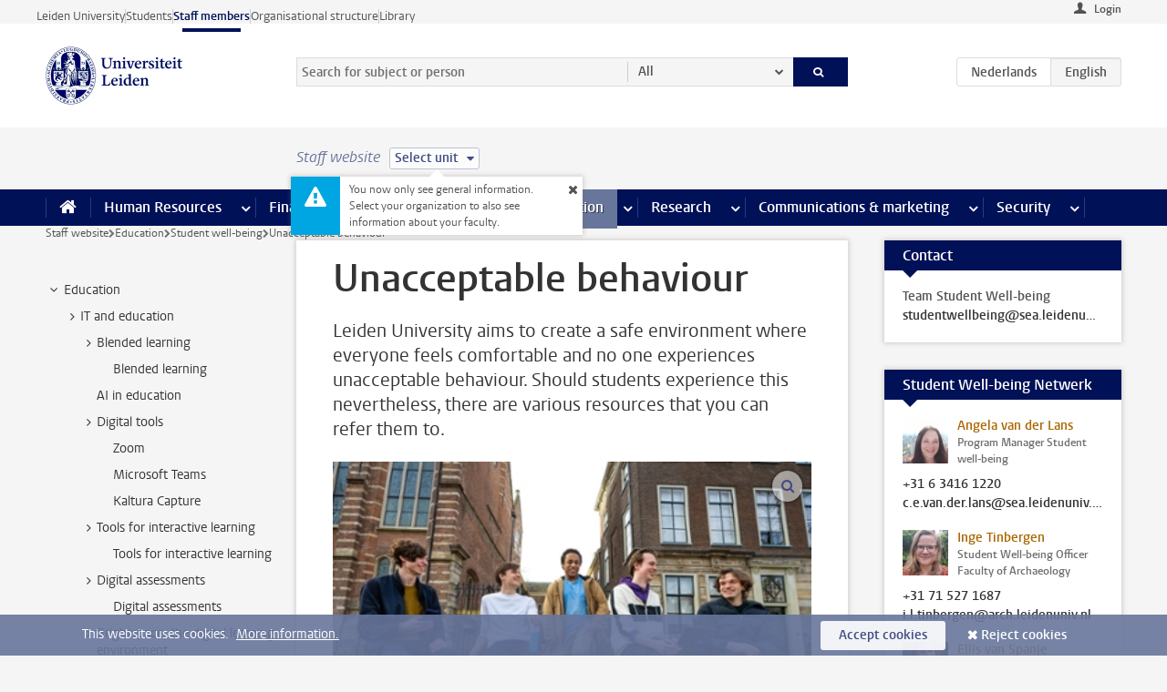

--- FILE ---
content_type: text/html;charset=UTF-8
request_url: https://www.staff.universiteitleiden.nl/education/student-well-being/unacceptable-behaviour
body_size: 18893
content:



<!DOCTYPE html>
<html lang="en"  data-version="1.217.00" >
<head>









<!-- standard page html head -->

<meta charset="utf-8">
<meta name="viewport" content="width=device-width, initial-scale=1">
<meta http-equiv="X-UA-Compatible" content="IE=edge">


    <title>Unacceptable behaviour - Leiden University</title>

        <link rel="canonical" href="https://www.staff.universiteitleiden.nl/education/student-well-being/unacceptable-behaviour"/>


    <meta name="contentsource" content="hippocms" />

        <meta name="description" content="Leiden University aims to create a safe environment where everyone feels comfortable and no one experiences unacceptable behaviour. Should students experience this nevertheless, there are various resources that you can refer them to."/>
        <meta name="doctype" content="discontent"/>

<meta name="application-name" content="search"
data-content-type="contentpage"
data-content-category="general"
data-protected="false"
data-language="en"
data-last-modified-date="2026-01-14"
data-publication-date="2026-01-14"
data-uuid="45fa3c69-b104-4161-9a6c-d47dd2f9877a"
data-website="staffmember-site"
/>
<!-- Favicon and CSS -->
<link rel='shortcut icon' href="/design-1.0/assets/icons/favicon.ico"/>
<link rel="stylesheet" href="/design-1.0/css/ul2staff/screen.css?v=1.217.00"/>




<script>
  window.dataLayer = window.dataLayer || [];
  dataLayer.push ( {
    event: 'Custom dimensions', customDimensionData: {
      cookiesAccepted: 'false'
    },
    user: {
      internalTraffic: 'false',
    }
  });
</script>



    <!-- Global site tag (gtag.js) - Google Analytics -->
<script async src="https://www.googletagmanager.com/gtag/js?id=G-RZX9QQDBQS"></script>
<script>
  window.dataLayer = window.dataLayer || [];

  function gtag () {
    dataLayer.push(arguments);
  }

  gtag('js', new Date());
  gtag('config', 'G-RZX9QQDBQS');
</script>

    <!-- this line enables the loading of asynchronous components (together with the headContributions at the bottom) -->
    <!-- Header Scripts -->
</head>



<body class="intern staff small" data-ajax-class='{"logged-in":"/ajaxloggedincheck", "unlocked":"/ajaxlockcheck"}'>

<!-- To enable JS-based styles: -->
<script> document.body.className += ' js'; </script>
<div class="skiplinks">
    <a href="#content" class="skiplink">Skip to main content</a>
</div>




<div class="header-container">
<div class="top-nav-section">
<nav class="top-nav wrapper js_mobile-fit-menu-items" data-show-text="show all" data-hide-text="hide" data-items-text="menu items">
<ul id="sites-menu">
<li>
<a class=" track-event"
href="https://www.universiteitleiden.nl/en"
data-event-category="external-site"
data-event-label="Topmenu staffmember-site"
>Leiden University</a>
</li>
<li>
<a class=" track-event"
href="https://www.student.universiteitleiden.nl/en"
data-event-category="student-site"
data-event-label="Topmenu staffmember-site"
>Students</a>
</li>
<li>
<a class="active track-event"
href="/"
data-event-category="staffmember-site"
data-event-label="Topmenu staffmember-site"
>Staff members</a>
</li>
<li>
<a class=" track-event"
href="https://www.organisatiegids.universiteitleiden.nl/en"
data-event-category="org-site"
data-event-label="Topmenu staffmember-site"
>Organisational structure</a>
</li>
<li>
<a class=" track-event"
href="https://www.library.universiteitleiden.nl/"
data-event-category="library-site"
data-event-label="Topmenu staffmember-site"
>Library</a>
</li>
</ul>
</nav>
</div>    <header id="header-main" class="wrapper">



<div class="user">

        <form action="/education/student-well-being/unacceptable-behaviour?_hn:type=action&amp;_hn:ref=r80_r2_r1" id="login" method="post">
            <input type="hidden" name="action" value="login">
            <fieldset>
                <button type="submit" class="track-event" data-event-category="login"
                        data-event-action="click">Login</button>
            </fieldset>
        </form>
</div>
        <h1 class="logo">
            <a href="/">
                <img width="151" height="64" src="/design-1.0/assets/images/zegel.png" alt="Universiteit Leiden"/>
            </a>
        </h1>
<!-- Standard page searchbox -->
<form id="search" method="get" action="searchresults-main">
<input type="hidden" name="website" value="staffmember-site"/>
<fieldset>
<legend>Search for subject or person and select category</legend>
<label for="search-field">Searchterm</label>
<input id="search-field" type="search" name="q" data-suggest="https://www.staff.universiteitleiden.nl/async/searchsuggestions"
data-wait="100" data-threshold="3"
value="" placeholder="Search for subject or person"/>
<ul class="options">
<li>
<a href="/search" data-hidden='' data-hint="Search for subject or person">
All </a>
</li>
<li>
<a href="/search" data-hidden='{"content-category":"staffmember"}' data-hint="Search for&nbsp;persons">
Persons
</a>
</li>
<li>
<a href="/search" data-hidden='{"content-category":"announcement"}' data-hint="Search for&nbsp;announcements">
Announcements
</a>
</li>
<li>
<a href="/search" data-hidden='{"content-category":"news"}' data-hint="Search for&nbsp;news">
News
</a>
</li>
<li>
<a href="/search" data-hidden='{"content-category":"event"}' data-hint="Search for&nbsp;events">
Events
</a>
</li>
<li>
<a href="/search" data-hidden='{"content-category":"researchfunding"}' data-hint="Search for&nbsp;research funding">
Research funding
</a>
</li>
<li>
<a href="/search" data-hidden='{"content-category":"location"}' data-hint="Search for&nbsp;locations">
Locations
</a>
</li>
<li>
<a href="/search" data-hidden='{"content-category":"course"}' data-hint="Search for&nbsp;courses">
Courses
</a>
</li>
<li>
<a href="/search" data-hidden='{"content-category":"vacancy"}' data-hint="Search for&nbsp;vacancies">
Vacancies
</a>
</li>
<li>
<a href="/search" data-hidden='{"content-category":"general"}' data-hint="Search for&nbsp;subject">
Subject
</a>
</li>
<li>
<a href="/search" data-hidden='{"keywords":"true"}' data-hint="Search for&nbsp;keywords">
Keywords
</a>
</li>
</ul>
<button class="submit" type="submit">
<span>Search</span>
</button>
</fieldset>
</form><div class="language-btn-group">
<a href="https://www.medewerkers.universiteitleiden.nl/onderwijs/studentenwelzijn/hulp-bij-ongewenst-gedrag" class="btn">
<abbr title="Nederlands">nl</abbr>
</a>
<span class="btn active">
<abbr title="English">en</abbr>
</span>
</div>    </header>
</div>

<div>



<div class="mega-menu">





<div class="context-picker">
    <div class="wrapper">
        <div class="context-picker__items">
            <span class="context-picker__site-name">Staff website</span>
            <a href="#filter">
                <span>
                        Select unit
                </span>
            </a>



    <div class="context-notice">
        <form action="/education/student-well-being/unacceptable-behaviour?_hn:type=action&amp;_hn:ref=r80_r3_r1_r1" method="post">
            You now only see general information. Select your organization to also see information about your faculty.
            <button type="submit"><span>Close</span></button>
        </form>
    </div>
        </div>
    </div>
</div>

    <nav aria-label="mega menu" id="mega-menu" class="main-nav mega-menu js-disclosure-nav allow-hover-expanding" data-hamburger-destination="mega-menu"
         data-nav-label="Menu">
        <ul class="main-nav__list wrapper">
            <li class="main-nav__item" data-menu-style="mega-menu">
                <a class="home js-disclosure-nav__main-link" href="/"><span>Home</span></a>
            </li>



        <li class="main-nav__item" data-menu-style="mega-menu">


            <a href="/human-resources" class="js-disclosure-nav__main-link">Human Resources</a>

            <button
                    class="more-menu-items"
                    type="button"
                    aria-expanded
                    aria-haspopup="menu"
                    aria-controls="human-resources-pages"
            >
                <span class="visually-hidden">more Human Resources pages</span>
            </button>



            <ul class="mega-menu__list mega-menu__list--left mega-menu__list--three-column" id="human-resources-pages">
                    <li class="mega-menu__item">


            <a href="/human-resources/conditions-of-employment-salary-and-allowance" >Terms of employment</a>

                        <ul>
                                <li class="mega-menu__item mega-menu__item--lvl2">


            <a href="/human-resources/conditions-of-employment-salary-and-allowance/salary" >Salary</a>

                                </li>
                                <li class="mega-menu__item mega-menu__item--lvl2">


            <a href="/human-resources/conditions-of-employment-salary-and-allowance/working-hours/working-hours" >Working hours</a>

                                </li>
                                <li class="mega-menu__item mega-menu__item--lvl2">


            <a href="/human-resources/conditions-of-employment-salary-and-allowance/business-travel" >Business travel</a>

                                </li>
                                <li class="mega-menu__item mega-menu__item--lvl2">


            <a href="/human-resources/conditions-of-employment-salary-and-allowance/allowances-and-expense-claims" >Allowances</a>

                                </li>
                                <li class="mega-menu__item mega-menu__item--lvl2">


            <a href="/human-resources/conditions-of-employment-salary-and-allowance/collective-labour-agreement-and-regulations/collective-labour-agreement-cao" >CAO and regulations</a>

                                </li>
                                <li class="mega-menu__item mega-menu__item--lvl2">


            <a href="/human-resources/conditions-of-employment-salary-and-allowance/terms-of-employment-individual-choices-model/terms-of-employment-individual-choices-model" >Individual Choices Model</a>

                                </li>
                                <li class="mega-menu__item mega-menu__item--lvl2">


            <a href="/human-resources/conditions-of-employment-salary-and-allowance/leave/annual-leave" >Leave</a>

                                </li>
                        </ul>
                    </li>
                    <li class="mega-menu__item">


            <a href="/human-resources/new-staff" >New staff</a>

                        <ul>
                                <li class="mega-menu__item mega-menu__item--lvl2">


            <a href="/human-resources/new-staff/terms-of-employment-in-short/overview-terms-of-employment" >Terms of employment in short</a>

                                </li>
                                <li class="mega-menu__item mega-menu__item--lvl2">


            <a href="/human-resources/new-staff/registration-and-contract" >Registration and contract</a>

                                </li>
                                <li class="mega-menu__item mega-menu__item--lvl2">


            <a href="/human-resources/new-staff/practical-issues/introduction-day-new-staffmembers" >Practical issues</a>

                                </li>
                                <li class="mega-menu__item mega-menu__item--lvl2">


            <a href="/human-resources/international-staff/service-centre-international-staff/service-centre-international-staff" >International staff</a>

                                </li>
                        </ul>
                    </li>
                    <li class="mega-menu__item">


            <a href="/human-resources/health" >Health</a>

                        <ul>
                                <li class="mega-menu__item mega-menu__item--lvl2">


            <a href="/human-resources/health/university-doctor" >University doctor</a>

                                </li>
                                <li class="mega-menu__item mega-menu__item--lvl2">


            <a href="/human-resources/health/illness" >Illness</a>

                                </li>
                                <li class="mega-menu__item mega-menu__item--lvl2">


            <a href="/human-resources/health/pregnancy" >Pregnancy</a>

                                </li>
                                <li class="mega-menu__item mega-menu__item--lvl2">


            <a href="/human-resources/health/working-with-a-functional-limitation" >Working with a functional limitation</a>

                                </li>
                                <li class="mega-menu__item mega-menu__item--lvl2">


            <a href="/human-resources/health/mental-fitness" >Mental fitness</a>

                                </li>
                                <li class="mega-menu__item mega-menu__item--lvl2">


            <a href="/human-resources/health/work-pressure" >Work pressure</a>

                                </li>
                                <li class="mega-menu__item mega-menu__item--lvl2">


            <a href="/human-resources/health/leiden-healthy-university" >Leiden Healthy University</a>

                                </li>
                        </ul>
                    </li>
                    <li class="mega-menu__item">


            <a href="/human-resources/help-support-and-complains" >Help, support and complains</a>

                        <ul>
                                <li class="mega-menu__item mega-menu__item--lvl2">


            <a href="/human-resources/help-support-and-complains/contact/pssc-service-point" >Contact</a>

                                </li>
                                <li class="mega-menu__item mega-menu__item--lvl2">


            <a href="/human-resources/help-support-and-complains/self-service/self-service" >Self Service</a>

                                </li>
                                <li class="mega-menu__item mega-menu__item--lvl2">


            <a href="/human-resources/help-support-and-complains/bas-insite" >BAS InSite</a>

                                </li>
                                <li class="mega-menu__item mega-menu__item--lvl2">


            <a href="/human-resources/social-safety" >Confidential counsellors and complaints committees</a>

                                </li>
                                <li class="mega-menu__item mega-menu__item--lvl2">


            <a href="/human-resources/help-support-and-complains/contact/pssc-service-point" >Service Point Personnel</a>

                                </li>
                        </ul>
                    </li>
                    <li class="mega-menu__item">


            <a href="/human-resources/international-staff" >International staff</a>

                        <ul>
                                <li class="mega-menu__item mega-menu__item--lvl2">


            <a href="/human-resources/international-staff/service-centre-international-staff/service-centre-international-staff" >Service Centre International Staff</a>

                                </li>
                                <li class="mega-menu__item mega-menu__item--lvl2">


            <a href="/human-resources/international-staff/immigration-and-formalities/immigration-and-formalities" >Immigration and formalities</a>

                                </li>
                                <li class="mega-menu__item mega-menu__item--lvl2">


            <a href="/human-resources/international-staff/housing/university-accommodation" >Housing</a>

                                </li>
                                <li class="mega-menu__item mega-menu__item--lvl2">


            <a href="/human-resources/international-staff/social-life-and-settling-in/social-life-and-settling-in" >Social life and settling in</a>

                                </li>
                                <li class="mega-menu__item mega-menu__item--lvl2">


            <a href="/human-resources/international-staff/taxes-and-social-security/taxes-and-social-security" >Taxes and social security</a>

                                </li>
                                <li class="mega-menu__item mega-menu__item--lvl2">


            <a href="/human-resources/international-staff/insurances/health-insurance" >Insurances</a>

                                </li>
                                <li class="mega-menu__item mega-menu__item--lvl2">


            <a href="/human-resources/international-staff/getting-around/getting-around" >Getting around</a>

                                </li>
                                <li class="mega-menu__item mega-menu__item--lvl2">


            <a href="/human-resources/international-staff/frequently-asked-questions/frequently-asked-questions" >Frequently asked questions</a>

                                </li>
                        </ul>
                    </li>
                    <li class="mega-menu__item">


            <a href="/human-resources/learning-and-development" >Learning and development</a>

                        <ul>
                                <li class="mega-menu__item mega-menu__item--lvl2">


            <a href="/human-resources/learning-and-development/training" >Training</a>

                                </li>
                                <li class="mega-menu__item mega-menu__item--lvl2">


            <a href="/human-resources/learning-and-development/coaching" >Coaching</a>

                                </li>
                                <li class="mega-menu__item mega-menu__item--lvl2">


            <a href="/human-resources/learning-and-development/career-guidance-and-mobility" >Career guidance and mobility</a>

                                </li>
                                <li class="mega-menu__item mega-menu__item--lvl2">


            <a href="/human-resources/learning-and-development/teacher-professionalisation" >Teacher development</a>

                                </li>
                                <li class="mega-menu__item mega-menu__item--lvl2">


            <a href="/human-resources/learning-and-development/phd-candidates-and-postdocs/phd-candidates" >PhD candidates and postdocs</a>

                                </li>
                        </ul>
                    </li>
                    <li class="mega-menu__item">


            <a href="/human-resources/hr-policy-and-code-of-conduct" >HR policy</a>

                        <ul>
                                <li class="mega-menu__item mega-menu__item--lvl2">


            <a href="/human-resources/hr-policy-and-code-of-conduct/code-of-conduct/code-of-conduct-integrity" >Code of conduct</a>

                                </li>
                                <li class="mega-menu__item mega-menu__item--lvl2">


            <a href="/human-resources/hr-policy-and-code-of-conduct/hr-policy/university-hr-policy" >HR policy</a>

                                </li>
                                <li class="mega-menu__item mega-menu__item--lvl2">


            <a href="/human-resources/hr-policy-and-code-of-conduct/hiring-and-recruiting" >Recruitment and selection</a>

                                </li>
                                <li class="mega-menu__item mega-menu__item--lvl2">


            <a href="/human-resources/hr-policy-and-code-of-conduct/diversity-and-inclusiveness/working-in-a-diverse-environment" >Diversity and inclusiveness</a>

                                </li>
                                <li class="mega-menu__item mega-menu__item--lvl2">


            <a href="/human-resources/grow" >GROW</a>

                                </li>
                                <li class="mega-menu__item mega-menu__item--lvl2">


            <a href="/human-resources/pd-interviews/continuing-education-rules-and-regulations" >Continuing education rules and regulations</a>

                                </li>
                                <li class="mega-menu__item mega-menu__item--lvl2">


            <a href="https://www.universiteitleiden.nl/en/dossiers/leadership" >Leadership</a>

                                </li>
                        </ul>
                    </li>
                    <li class="mega-menu__item">


            <a href="/human-resources/social-safety" >Social safety</a>

                        <ul>
                                <li class="mega-menu__item mega-menu__item--lvl2">


            <a href="/human-resources/social-safety/confidential-counsellors-overview/confidential-counsellors" >Confidential counsellors</a>

                                </li>
                                <li class="mega-menu__item mega-menu__item--lvl2">


            <a href="/human-resources/social-safety/staff-ombuds-officer" >Staff ombuds officer</a>

                                </li>
                                <li class="mega-menu__item mega-menu__item--lvl2">


            <a href="/human-resources/social-safety/complaints-committees-overview" >Complaints committees</a>

                                </li>
                        </ul>
                    </li>
                    <li class="mega-menu__item">


            <a href="/human-resources/social-security-and-insurances" >Social security and insurances</a>

                        <ul>
                                <li class="mega-menu__item mega-menu__item--lvl2">


            <a href="/human-resources/social-security-and-insurances/collective-insurances/health-insurance" >Collective insurances</a>

                                </li>
                                <li class="mega-menu__item mega-menu__item--lvl2">


            <a href="/human-resources/social-security-and-insurances/unfit-for-work/allowances-when-unfit-for-work" >Unfit for work</a>

                                </li>
                                <li class="mega-menu__item mega-menu__item--lvl2">


            <a href="/human-resources/social-security-and-insurances/pension/pension-building-abp" >Pension</a>

                                </li>
                                <li class="mega-menu__item mega-menu__item--lvl2">


            <a href="/human-resources/social-security-and-insurances/unemployment/unemployment-benefits" >Unemployment</a>

                                </li>
                                <li class="mega-menu__item mega-menu__item--lvl2">


            <a href="/human-resources/social-security-and-insurances/new-job/new-job-or-end-of-contract" >New job</a>

                                </li>
                        </ul>
                    </li>
            </ul>
        </li>
        <li class="main-nav__item" data-menu-style="mega-menu">


            <a href="/finance-and-procurement" class="js-disclosure-nav__main-link">Finance</a>

            <button
                    class="more-menu-items"
                    type="button"
                    aria-expanded
                    aria-haspopup="menu"
                    aria-controls="finance-pages"
            >
                <span class="visually-hidden">more Finance pages</span>
            </button>



            <ul class="mega-menu__list mega-menu__list--left mega-menu__list--three-column" id="finance-pages">
                    <li class="mega-menu__item">


            <a href="/finance-and-procurement/compensations-and-declarations" >Compensations and declarations</a>

                        <ul>
                                <li class="mega-menu__item mega-menu__item--lvl2">


            <a href="/human-resources/conditions-of-employment-salary-and-allowance/allowances-and-expense-claims/commuting-allowance" >Commuting</a>

                                </li>
                                <li class="mega-menu__item mega-menu__item--lvl2">


            <a href="/human-resources/conditions-of-employment-salary-and-allowance/allowances-and-expense-claims/business-travel" >Business travel</a>

                                </li>
                                <li class="mega-menu__item mega-menu__item--lvl2">


            <a href="/human-resources/conditions-of-employment-salary-and-allowance/allowances-and-expense-claims/relocation-expenses" >Relocating</a>

                                </li>
                                <li class="mega-menu__item mega-menu__item--lvl2">


            <a href="/human-resources/conditions-of-employment-salary-and-allowance/allowances-and-expense-claims" >Expense claims</a>

                                </li>
                                <li class="mega-menu__item mega-menu__item--lvl2">


            <a href="/human-resources/conditions-of-employment-salary-and-allowance/allowances-and-expense-claims/other-allowances" >Other allowances</a>

                                </li>
                        </ul>
                    </li>
                    <li class="mega-menu__item">


            <a href="/finance-and-procurement/financial-services" >Financial services</a>

                        <ul>
                                <li class="mega-menu__item mega-menu__item--lvl2">


            <a href="/protected/finance-and-procurement/financial-services/invoice-payments" >Invoice payments</a>

                                </li>
                                <li class="mega-menu__item mega-menu__item--lvl2">


            <a href="/protected/finance-and-procurement/financial-services/sales-invoices-and-credit-notes" >Sales invoices, credit notes and receiving payments</a>

                                </li>
                                <li class="mega-menu__item mega-menu__item--lvl2">


            <a href="/protected/finance-and-procurement/financial-services/payments-without-an-invoice-by-bank-transfer-vvv-gift-card-or-cash-taxable-remuneration-ib47" >Payments without an invoice</a>

                                </li>
                                <li class="mega-menu__item mega-menu__item--lvl2">


            <a href="/finance-and-procurement/financial-services/payments-to-research-participants" >Payments to research participants</a>

                                </li>
                                <li class="mega-menu__item mega-menu__item--lvl2">


            <a href="https://www.staff.universiteitleiden.nl/protected/finance-and-procurement/financial-services/conferences-and-seminars/conferences-and-seminars" >Conferences and seminars</a>

                                </li>
                        </ul>
                    </li>
                    <li class="mega-menu__item">


            <a href="/finance-and-procurement/procurement-purchasing-and-ordering" >Procurement, purchasing and ordering</a>

                        <ul>
                                <li class="mega-menu__item mega-menu__item--lvl2">


            <a href="/protected/finance-and-procurement/procurement-purchasing-and-ordering/framework-contracts/blanket-order" >Framework contracts</a>

                                </li>
                                <li class="mega-menu__item mega-menu__item--lvl2">


            <a href="https://www.staff.universiteitleiden.nl/protected/finance-and-procurement/procurement-purchasing-and-ordering/procurement-procedures/procurement-procedures" >Procurement procedures</a>

                                </li>
                                <li class="mega-menu__item mega-menu__item--lvl2">


            <a href="/finance-and-procurement/procurement-purchasing-and-ordering/service-portal" >Service portal</a>

                                </li>
                                <li class="mega-menu__item mega-menu__item--lvl2">


            <a href="https://www.staff.universiteitleiden.nl/protected/finance-and-procurement/procurement-purchasing-and-ordering/research-equipment/research-equipment" >Research equipment</a>

                                </li>
                                <li class="mega-menu__item mega-menu__item--lvl2">


            <a href="https://www.staff.universiteitleiden.nl/protected/finance-and-procurement/procurement-purchasing-and-ordering/real-estate/real-estate" >Real estate</a>

                                </li>
                        </ul>
                    </li>
                    <li class="mega-menu__item">


            <a href="/finance-and-procurement/financial-policy" >Financial policy</a>

                        <ul>
                                <li class="mega-menu__item mega-menu__item--lvl2">


            <a href="/finance-and-procurement/financial-policy/university-finances/central-government-grant-and-funding" >University finances</a>

                                </li>
                                <li class="mega-menu__item mega-menu__item--lvl2">


            <a href="/finance-and-procurement/financial-policy/financial-planning-and-control-cycles/annual-plan" >Financial planning and control cycles</a>

                                </li>
                                <li class="mega-menu__item mega-menu__item--lvl2">


            <a href="/protected/finance-and-procurement/financial-policy/regulations-and-guidelines/finance-guide" >Regulations and guidelines</a>

                                </li>
                                <li class="mega-menu__item mega-menu__item--lvl2">


            <a href="/finance-and-procurement/financial-policy/audits/audit" >Audit</a>

                                </li>
                        </ul>
                    </li>
                    <li class="mega-menu__item">


            <a href="/finance-and-procurement/projects-relating-to-second-and-third-income-streams" >Projects relating to second and third income streams</a>

                        <ul>
                                <li class="mega-menu__item mega-menu__item--lvl2">


            <a href="https://www.staff.universiteitleiden.nl/protected/finance-and-procurement/projects-relating-to-second-and-third-income-streams/working-for-third-parties/working-for-third-parties" >Working for third parties</a>

                                </li>
                                <li class="mega-menu__item mega-menu__item--lvl2">


            <a href="/protected/finance-and-procurement/projects-relating-to-second-and-third-income-streams/financial-project-management/project-management" >Financial project management</a>

                                </li>
                        </ul>
                    </li>
                    <li class="mega-menu__item">


            <a href="/finance-and-procurement/help-and-support" >Help and Support</a>

                        <ul>
                                <li class="mega-menu__item mega-menu__item--lvl2">


            <a href="/finance-and-procurement/help-and-support/department-financial-economic-affairs/department-financial-economic-affairs" >Department Financial Economic Affairs</a>

                                </li>
                                <li class="mega-menu__item mega-menu__item--lvl2">


            <a href="https://www.staff.universiteitleiden.nl/protected/finance-and-procurement/help-and-support/fssc-service-point/fssc-service-point" >Service Point Finance</a>

                                </li>
                                <li class="mega-menu__item mega-menu__item--lvl2">


            <a href="/protected/finance-and-procurement/help-and-support/controllers/controllers-faculties-and-expertise-centra" >Controllers</a>

                                </li>
                                <li class="mega-menu__item mega-menu__item--lvl2">


            <a href="/finance-and-procurement/help-and-support/university-procurement/university-procurement" >University Procurement</a>

                                </li>
                                <li class="mega-menu__item mega-menu__item--lvl2">


            <a href="/finance-and-procurement/help-and-support/audit-department" >Audit department</a>

                                </li>
                        </ul>
                    </li>
            </ul>
        </li>
        <li class="main-nav__item" data-menu-style="mega-menu">


            <a href="/ict" class="js-disclosure-nav__main-link">ICT</a>

            <button
                    class="more-menu-items"
                    type="button"
                    aria-expanded
                    aria-haspopup="menu"
                    aria-controls="ict-pages"
            >
                <span class="visually-hidden">more ICT pages</span>
            </button>



            <ul class="mega-menu__list mega-menu__list--left mega-menu__list--three-column" id="ict-pages">
                    <li class="mega-menu__item">


            <a href="/ict/e-mail" >E-mail</a>

                        <ul>
                                <li class="mega-menu__item mega-menu__item--lvl2">


            <a href="/ict/e-mail/synchronising-mail-and-calendar" >Synchronising mail and calendar</a>

                                </li>
                        </ul>
                    </li>
                    <li class="mega-menu__item">


            <a href="/ict/ict-workplace" >ICT workplace</a>

                        <ul>
                                <li class="mega-menu__item mega-menu__item--lvl2">


            <a href="/ict/ict-workplace/hardware/desktops-and-laptops" >Hardware</a>

                                </li>
                                <li class="mega-menu__item mega-menu__item--lvl2">


            <a href="/ict/ict-workplace/printing-and-copying/printing-and-copying" >Printing and copying</a>

                                </li>
                                <li class="mega-menu__item mega-menu__item--lvl2">


            <a href="/ict/ict-workplace/software-and-collaboration-tools" >Software and online tools</a>

                                </li>
                                <li class="mega-menu__item mega-menu__item--lvl2">


            <a href="/ict/ict-workplace/telephones" >Telephones</a>

                                </li>
                                <li class="mega-menu__item mega-menu__item--lvl2">


            <a href="/ict/ict-workplace/wifi/wifi-and-eduroam" >Wifi</a>

                                </li>
                        </ul>
                    </li>
                    <li class="mega-menu__item">


            <a href="/ict/ulcn-account" >ULCN-account</a>

                        <ul>
                                <li class="mega-menu__item mega-menu__item--lvl2">


            <a href="/ict/ulcn-account/forgotten-your-password" >Forgotten your password</a>

                                </li>
                                <li class="mega-menu__item mega-menu__item--lvl2">


            <a href="/ict/ulcn-account/requesting-account/username" >Username</a>

                                </li>
                                <li class="mega-menu__item mega-menu__item--lvl2">


            <a href="/ict/ulcn-account/requesting-account/activation-and-management" >Activating and managing your account</a>

                                </li>
                                <li class="mega-menu__item mega-menu__item--lvl2">


            <a href="/ict/ulcn-account/additional-authentication" >Additional authentication</a>

                                </li>
                                <li class="mega-menu__item mega-menu__item--lvl2">


            <a href="/ict/ulcn-account/guest-or-external-account" >Applying for a guest/external account</a>

                                </li>
                        </ul>
                    </li>
                    <li class="mega-menu__item">


            <a href="/ict/working-from-home" >Working from home</a>

                        <ul>
                                <li class="mega-menu__item mega-menu__item--lvl2">


            <a href="/ict/working-from-home/office-365-and-onedrive" >Microsoft 365 and OneDrive</a>

                                </li>
                                <li class="mega-menu__item mega-menu__item--lvl2">


            <a href="/ict/working-from-home/microsoft-teams" >Microsoft Teams</a>

                                </li>
                                <li class="mega-menu__item mega-menu__item--lvl2">


            <a href="/ict/working-from-home/remote-workplace" >Remote workspace</a>

                                </li>
                                <li class="mega-menu__item mega-menu__item--lvl2">


            <a href="/ict/working-from-home/secure-online-workspace-from-home" >Secure online workspace from home</a>

                                </li>
                        </ul>
                    </li>
                    <li class="mega-menu__item">


            <a href="/ict/help-and-support" >Help and support</a>

                        <ul>
                                <li class="mega-menu__item mega-menu__item--lvl2">


            <a href="/ict/help-and-support/application-forms/application-forms" >Application forms</a>

                                </li>
                                <li class="mega-menu__item mega-menu__item--lvl2">


            <a href="/ict/help-and-support/manuals" >Manuals</a>

                                </li>
                                <li class="mega-menu__item mega-menu__item--lvl2">


            <a href="/ict/help-and-support/helpdesks-and-contact/helpdesk-issc" >Helpdesks and contact</a>

                                </li>
                                <li class="mega-menu__item mega-menu__item--lvl2">


            <a href="/ict/help-and-support/maintenance-and-incidents/maintainance" >Maintenance and incidents</a>

                                </li>
                        </ul>
                    </li>
                    <li class="mega-menu__item">


            <a href="/ict/it-and-research" >IT and research</a>

                        <ul>
                                <li class="mega-menu__item mega-menu__item--lvl2">


            <a href="/ict/it-and-research/research-data/data-management" >Research data</a>

                                </li>
                        </ul>
                    </li>
                    <li class="mega-menu__item">


            <a href="/education/it-and-education" >IT and education > go to Education</a>

                        <ul>
                        </ul>
                    </li>
            </ul>
        </li>
        <li class="main-nav__item" data-menu-style="mega-menu">


            <a href="/buildings-and-facilities" class="js-disclosure-nav__main-link">Facilities</a>

            <button
                    class="more-menu-items"
                    type="button"
                    aria-expanded
                    aria-haspopup="menu"
                    aria-controls="facilities-pages"
            >
                <span class="visually-hidden">more Facilities pages</span>
            </button>



            <ul class="mega-menu__list mega-menu__list--left mega-menu__list--three-column" id="facilities-pages">
                    <li class="mega-menu__item">


            <a href="/buildings-and-facilities/workplace/workplace-in-the-office" >Workplace</a>

                        <ul>
                                <li class="mega-menu__item mega-menu__item--lvl2">


            <a href="/buildings-and-facilities/workplace/workplace-in-the-office" >Workplace in the office</a>

                                </li>
                                <li class="mega-menu__item mega-menu__item--lvl2">


            <a href="/buildings-and-facilities/workplace/reserving-workstations" >Reserving workstations</a>

                                </li>
                                <li class="mega-menu__item mega-menu__item--lvl2">


            <a href="/buildings-and-facilities/workplace/requesting-facilities-for-working-from-home" >Requesting facilities for working from home</a>

                                </li>
                                <li class="mega-menu__item mega-menu__item--lvl2">


            <a href="/buildings-and-facilities/workplace/laboratories/working-in-a-lab" >Laboratories</a>

                                </li>
                                <li class="mega-menu__item mega-menu__item--lvl2">


            <a href="/buildings-and-facilities/workplace/environmental-awareness-at-work" >Environmental awareness at work</a>

                                </li>
                        </ul>
                    </li>
                    <li class="mega-menu__item">


            <a href="/buildings-and-facilities/facilities" >Facilities</a>

                        <ul>
                                <li class="mega-menu__item mega-menu__item--lvl2">


            <a href="/buildings-and-facilities/facilities/lu-card" >LU-Card</a>

                                </li>
                                <li class="mega-menu__item mega-menu__item--lvl2">


            <a href="/buildings-and-facilities/facilities/parking/parking" >Parking</a>

                                </li>
                                <li class="mega-menu__item mega-menu__item--lvl2">


            <a href="/buildings-and-facilities/facilities/bicycles/bicycles" >Bicycles</a>

                                </li>
                                <li class="mega-menu__item mega-menu__item--lvl2">


            <a href="/buildings-and-facilities/facilities/printing-and-copying" >Printing and copying</a>

                                </li>
                                <li class="mega-menu__item mega-menu__item--lvl2">


            <a href="/buildings-and-facilities/facilities/post-and-transport/post" >Post and Transport</a>

                                </li>
                                <li class="mega-menu__item mega-menu__item--lvl2">


            <a href="/buildings-and-facilities/facilities/breastfeeding-and-quiet-rooms/lactation-rooms" >Breastfeeding and quiet rooms</a>

                                </li>
                        </ul>
                    </li>
                    <li class="mega-menu__item">


            <a href="/buildings-and-facilities/buildings" >Buildings</a>

                        <ul>
                                <li class="mega-menu__item mega-menu__item--lvl2">


            <a href="/buildings-and-facilities/buildings/reserving-rooms/reserving-rooms" >Reserving rooms</a>

                                </li>
                                <li class="mega-menu__item mega-menu__item--lvl2">


            <a href="/buildings-and-facilities/buildings/service-desk-and-receptions" >Service desks and receptions</a>

                                </li>
                                <li class="mega-menu__item mega-menu__item--lvl2">


            <a href="/buildings-and-facilities/buildings/management-and-maintenance/management-and-maintenance" >Management and maintenance</a>

                                </li>
                                <li class="mega-menu__item mega-menu__item--lvl2">


            <a href="/buildings-and-facilities/buildings/floor-plans-and-house-rules/floor-plans" >Floor plans and house rules</a>

                                </li>
                                <li class="mega-menu__item mega-menu__item--lvl2">


            <a href="/buildings-and-facilities/buildings/projects/projects" >Construction projects</a>

                                </li>
                        </ul>
                    </li>
                    <li class="mega-menu__item">


            <a href="/buildings-and-facilities/catering-and-events" >Catering and events</a>

                        <ul>
                                <li class="mega-menu__item mega-menu__item--lvl2">


            <a href="/buildings-and-facilities/catering-and-events/catering" >Ordering catering</a>

                                </li>
                                <li class="mega-menu__item mega-menu__item--lvl2">


            <a href="/buildings-and-facilities/catering-and-events/faculty-club/faculty-club" >Faculty Club</a>

                                </li>
                                <li class="mega-menu__item mega-menu__item--lvl2">


            <a href="/buildings-and-facilities/catering-and-events/restaurants-and-bars" >Restaurants and bars</a>

                                </li>
                                <li class="mega-menu__item mega-menu__item--lvl2">


            <a href="/buildings-and-facilities/catering-and-events/vending-machines/vending-machines" >Vending machines</a>

                                </li>
                                <li class="mega-menu__item mega-menu__item--lvl2">


            <a href="/buildings-and-facilities/catering-and-events/organising-an-event" >Organising an event</a>

                                </li>
                        </ul>
                    </li>
                    <li class="mega-menu__item">


            <a href="/buildings-and-facilities/help-and-support" >Help and support</a>

                        <ul>
                                <li class="mega-menu__item mega-menu__item--lvl2">


            <a href="/buildings-and-facilities/help-and-support/helpdesks" >Help Desk</a>

                                </li>
                                <li class="mega-menu__item mega-menu__item--lvl2">


            <a href="/buildings-and-facilities/help-and-support/reporting-unsafe-situations" >Reporting unsafe situations</a>

                                </li>
                                <li class="mega-menu__item mega-menu__item--lvl2">


            <a href="/buildings-and-facilities/facilities/lu-card/questions-about-your-lu-card" >LU-Card</a>

                                </li>
                                <li class="mega-menu__item mega-menu__item--lvl2">


            <a href="/buildings-and-facilities/help-and-support/ero-coordinators/ero-coordinators" >ERO coordinators</a>

                                </li>
                                <li class="mega-menu__item mega-menu__item--lvl2">


            <a href="/buildings-and-facilities/help-and-support/health-and-safety-coordinators/health-and-safety-coordinators" >Health and safety coordinators</a>

                                </li>
                                <li class="mega-menu__item mega-menu__item--lvl2">


            <a href="/buildings-and-facilities/buildings/service-desk-and-receptions" >Servicedesk and receptions</a>

                                </li>
                        </ul>
                    </li>
            </ul>
        </li>
        <li class="main-nav__item" data-menu-style="mega-menu">


            <a href="/education" class="js-disclosure-nav__main-link active">Education</a>

            <button
                    class="more-menu-items"
                    type="button"
                    aria-expanded
                    aria-haspopup="menu"
                    aria-controls="education-pages"
            >
                <span class="visually-hidden">more Education pages</span>
            </button>



            <ul class="mega-menu__list mega-menu__list--right mega-menu__list--three-column" id="education-pages">
                    <li class="mega-menu__item">


            <a href="/education/it-and-education" >IT and education</a>

                        <ul>
                                <li class="mega-menu__item mega-menu__item--lvl2">


            <a href="/education/it-and-education/blended-learning/blended-learning" >Blended learning</a>

                                </li>
                                <li class="mega-menu__item mega-menu__item--lvl2">


            <a href="/education/it-and-education/ai-in-education" >AI in education</a>

                                </li>
                                <li class="mega-menu__item mega-menu__item--lvl2">


            <a href="/education/it-and-education/digital-tools" >Digital tools</a>

                                </li>
                                <li class="mega-menu__item mega-menu__item--lvl2">


            <a href="/education/it-and-education/tools-for-interactive-learning/tools-for-interactive-learning" >Tools for interactive learning</a>

                                </li>
                                <li class="mega-menu__item mega-menu__item--lvl2">


            <a href="/education/it-and-education/lecture-halls-and-computer-rooms/av-equipment-in-the-lecture-hall" >Lecture halls and computer rooms</a>

                                </li>
                                <li class="mega-menu__item mega-menu__item--lvl2">


            <a href="/education/it-and-education/it-systems/e-prospectus" >IT systems</a>

                                </li>
                        </ul>
                    </li>
                    <li class="mega-menu__item">


            <a href="/education/quality-of-education" >Quality of education</a>

                        <ul>
                                <li class="mega-menu__item mega-menu__item--lvl2">


            <a href="/education/quality-of-education/evaluation-of-education/evaluation-of-education" >Evaluation of education</a>

                                </li>
                                <li class="mega-menu__item mega-menu__item--lvl2">


            <a href="/education/quality-of-education/the-programme-committee/the-programme-committee" >The Programme Committee</a>

                                </li>
                                <li class="mega-menu__item mega-menu__item--lvl2">


            <a href="/education/quality-of-education/board-of-examiners/board-of-examiners" >Board of Examiners</a>

                                </li>
                                <li class="mega-menu__item mega-menu__item--lvl2">


            <a href="/education/quality-of-education/institutional-accreditation" >Site visits and accreditation</a>

                                </li>
                        </ul>
                    </li>
                    <li class="mega-menu__item">


            <a href="/education/profiling" >Policies and vision</a>

                        <ul>
                                <li class="mega-menu__item mega-menu__item--lvl2">


            <a href="/education/profiling/vision-on-education/vision-on-education" >Vision on education</a>

                                </li>
                                <li class="mega-menu__item mega-menu__item--lvl2">


            <a href="/education/profiling/integrity-and-fraud/plagiarism" >Integrity and fraud</a>

                                </li>
                                <li class="mega-menu__item mega-menu__item--lvl2">


            <a href="/education/profiling/student-success/student-success" >Student success</a>

                                </li>
                                <li class="mega-menu__item mega-menu__item--lvl2">


            <a href="/education/profiling/degree-programmes/leids-register-educations" >Degree programmes</a>

                                </li>
                        </ul>
                    </li>
                    <li class="mega-menu__item">


            <a href="/education/help-and-support" >Help and support</a>

                        <ul>
                                <li class="mega-menu__item mega-menu__item--lvl2">


            <a href="/education/help-and-support/educational-support-units/educational-support-units" >Educational support units</a>

                                </li>
                                <li class="mega-menu__item mega-menu__item--lvl2">


            <a href="/education/help-and-support/ict-and-education/ict-and-education-coordinators" >ICT and education</a>

                                </li>
                                <li class="mega-menu__item mega-menu__item--lvl2">


            <a href="/education/help-and-support/library-and-education" >Library and education</a>

                                </li>
                                <li class="mega-menu__item mega-menu__item--lvl2">


            <a href="/education/help-and-support/internationalisation-in-education/contact-information" >Internationalisation in education</a>

                                </li>
                                <li class="mega-menu__item mega-menu__item--lvl2">


            <a href="/education/help-and-support/accessible-education" >Accessible Education</a>

                                </li>
                        </ul>
                    </li>
                    <li class="mega-menu__item">


            <a href="/education/tests-and-theses" >Preparing a course</a>

                        <ul>
                                <li class="mega-menu__item mega-menu__item--lvl2">


            <a href="/education/tests-and-theses/tests-and-theses/tests-and-theses" >Tests and theses</a>

                                </li>
                                <li class="mega-menu__item mega-menu__item--lvl2">


            <a href="/education/tests-and-theses/procedures/procedures" >Procedures</a>

                                </li>
                                <li class="mega-menu__item mega-menu__item--lvl2">


            <a href="/communications--marketing/guidelines-and-support/making-a-presentation/tips-for-a-good-presentation" >Giving a presentation</a>

                                </li>
                                <li class="mega-menu__item mega-menu__item--lvl2">


            <a href="/vr/remote-teaching" >Remote teaching</a>

                                </li>
                                <li class="mega-menu__item mega-menu__item--lvl2">


            <a href="/education/tests-and-theses/reserving-rooms" >Reserving rooms</a>

                                </li>
                                <li class="mega-menu__item mega-menu__item--lvl2">


            <a href="/education/tests-and-theses/reserving-equipment/loan-audio-visual-equipment" >Reserving equipment</a>

                                </li>
                        </ul>
                    </li>
                    <li class="mega-menu__item">


            <a href="/education/student-well-being" >Student Well-being</a>

                        <ul>
                                <li class="mega-menu__item mega-menu__item--lvl2">


            <a href="/education/student-well-being/referral-options" >Referral options</a>

                                </li>
                                <li class="mega-menu__item mega-menu__item--lvl2">


            <a href="/education/student-well-being/unacceptable-behaviour" >Unacceptable behaviour</a>

                                </li>
                                <li class="mega-menu__item mega-menu__item--lvl2">


            <a href="/education/student-well-being/training-and-workshops-for-staff" >Training and workshops for staff</a>

                                </li>
                                <li class="mega-menu__item mega-menu__item--lvl2">


            <a href="/education/student-well-being/training-and-workshops-for-students" >Training and workshops for students</a>

                                </li>
                                <li class="mega-menu__item mega-menu__item--lvl2">


            <a href="/education/student-well-being/online-self-help-for-students" >Online self-help for students</a>

                                </li>
                                <li class="mega-menu__item mega-menu__item--lvl2">


            <a href="/education/student-well-being/bringing-students-together" >Bringing students together</a>

                                </li>
                                <li class="mega-menu__item mega-menu__item--lvl2">


            <a href="/education/student-well-being/background-information-on-student-well-being" >Background information on student well-being</a>

                                </li>
                        </ul>
                    </li>
                    <li class="mega-menu__item">


            <a href="/education/innovation" >Innovation in education</a>

                        <ul>
                                <li class="mega-menu__item mega-menu__item--lvl2">


            <a href="/education/innovation/funding-grants-and-prizes/comenius-programme" >Comenius programme</a>

                                </li>
                                <li class="mega-menu__item mega-menu__item--lvl2">


            <a href="/human-resources/learning-and-development/teacher-development/teachers-academy" >Teacher's Academy</a>

                                </li>
                        </ul>
                    </li>
                    <li class="mega-menu__item">


            <a href="/education/internationalisation" >Internationalisation</a>

                        <ul>
                                <li class="mega-menu__item mega-menu__item--lvl2">


            <a href="/education/internationalisation/international-cooperation/creating-a-partnership-agreement" >International cooperations</a>

                                </li>
                                <li class="mega-menu__item mega-menu__item--lvl2">


            <a href="/education/internationalisation/stay-abroad/safety" >Safety abroad</a>

                                </li>
                                <li class="mega-menu__item mega-menu__item--lvl2">


            <a href="/education/internationalisation/stay-abroad/preparing-for-a-trip" >Preparing for a trip</a>

                                </li>
                                <li class="mega-menu__item mega-menu__item--lvl2">


            <a href="/education/internationalisation/contact" >Contact</a>

                                </li>
                        </ul>
                    </li>
                    <li class="mega-menu__item">


            <span >Organisation of the educational programme</span>

                        <ul>
                                <li class="mega-menu__item mega-menu__item--lvl2">


            <a href="/education/academic-calendar" >Academic calendar</a>

                                </li>
                                <li class="mega-menu__item mega-menu__item--lvl2">


            <a href="/education/it-and-education/it-systems/e-prospectus" >Prospectus</a>

                                </li>
                                <li class="mega-menu__item mega-menu__item--lvl2">


            <a href="/education/it-and-education/it-systems/timetable" >Timetables</a>

                                </li>
                                <li class="mega-menu__item mega-menu__item--lvl2">


            <a href="/education/course-and-examination-regulations" >Course and Examination Regulations</a>

                                </li>
                        </ul>
                    </li>
            </ul>
        </li>
        <li class="main-nav__item" data-menu-style="mega-menu">


            <a href="/research" class="js-disclosure-nav__main-link">Research</a>

            <button
                    class="more-menu-items"
                    type="button"
                    aria-expanded
                    aria-haspopup="menu"
                    aria-controls="research-pages"
            >
                <span class="visually-hidden">more Research pages</span>
            </button>



            <ul class="mega-menu__list mega-menu__list--right mega-menu__list--three-column" id="research-pages">
                    <li class="mega-menu__item">


            <a href="/research/phds" >PhDs</a>

                        <ul>
                                <li class="mega-menu__item mega-menu__item--lvl2">


            <a href="/research/phds/admission/admission-to-a-phd-track" >Admission</a>

                                </li>
                                <li class="mega-menu__item mega-menu__item--lvl2">


            <a href="/research/phds/phd-trajectory/phd-track" >PhD track</a>

                                </li>
                                <li class="mega-menu__item mega-menu__item--lvl2">


            <a href="/research/phds/finalisation-and-phd-defence-ceremony" >Finalisation and PhD defence ceremony</a>

                                </li>
                                <li class="mega-menu__item mega-menu__item--lvl2">


            <a href="/research/phds/support-and-community" >Support and community</a>

                                </li>
                                <li class="mega-menu__item mega-menu__item--lvl2">


            <a href="/research/phds/regulations-and-guidelines" >Regulations and guidelines</a>

                                </li>
                        </ul>
                    </li>
                    <li class="mega-menu__item">


            <a href="/research/postdocs" >Postdocs</a>

                        <ul>
                                <li class="mega-menu__item mega-menu__item--lvl2">


            <a href="/research/postdocs/becoming-a-postdoc" >Becoming a postdoc</a>

                                </li>
                                <li class="mega-menu__item mega-menu__item--lvl2">


            <a href="/research/postdocs/collaborating-with-renowned-researchers" >Collaborating with renowned researchers</a>

                                </li>
                                <li class="mega-menu__item mega-menu__item--lvl2">


            <a href="/research/postdocs/training-programmes-coaching-and-career-guidance" >Training programmes, coaching and career guidance</a>

                                </li>
                                <li class="mega-menu__item mega-menu__item--lvl2">


            <a href="/research/postdocs/teaching" >Teaching</a>

                                </li>
                                <li class="mega-menu__item mega-menu__item--lvl2">


            <a href="/research/postdocs/practical-support-for-internationals" >Practical support for internationals</a>

                                </li>
                                <li class="mega-menu__item mega-menu__item--lvl2">


            <a href="/research/postdocs/confidential-advisers-health--safety" >Confidential advisers, health & safety</a>

                                </li>
                        </ul>
                    </li>
                    <li class="mega-menu__item">


            <a href="/research/profiling" >Policy and vision</a>

                        <ul>
                                <li class="mega-menu__item mega-menu__item--lvl2">


            <a href="/research/profiling/research-programme-data-science/research-programme-data-science" >Research programme data science</a>

                                </li>
                                <li class="mega-menu__item mega-menu__item--lvl2">


            <a href="/research/profiling/collaboration-leiden-delft-erasmus/collaboration-leiden-delft-erasmus" >Collaboration Leiden-Delft-Erasmus</a>

                                </li>
                                <li class="mega-menu__item mega-menu__item--lvl2">


            <a href="/research/profiling/research-internationalisation/research-internationalisation" >Research internationalisation</a>

                                </li>
                        </ul>
                    </li>
                    <li class="mega-menu__item">


            <a href="/research/research-funding" >External research funding</a>

                        <ul>
                                <li class="mega-menu__item mega-menu__item--lvl2">


            <a href="/research/research-funding/find-and-prepare/find-funding" >Find and prepare</a>

                                </li>
                                <li class="mega-menu__item mega-menu__item--lvl2">


            <a href="/research/research-funding/prepare-and-write" >Prepare and write</a>

                                </li>
                                <li class="mega-menu__item mega-menu__item--lvl2">


            <a href="/research/research-funding/grant-awarded/practical-steps-upon-awarding" >Grant awarded</a>

                                </li>
                        </ul>
                    </li>
                    <li class="mega-menu__item">


            <a href="/research/research-support" >Research support</a>

                        <ul>
                                <li class="mega-menu__item mega-menu__item--lvl2">


            <a href="/research/help-and-support/research-support-portal" >Research Support Portal</a>

                                </li>
                                <li class="mega-menu__item mega-menu__item--lvl2">


            <a href="/research/research-support/leiden-research-support-network" >Research Support Network</a>

                                </li>
                                <li class="mega-menu__item mega-menu__item--lvl2">


            <a href="/research/research-support/research-project-management-pool" >Research Project Management Pool</a>

                                </li>
                                <li class="mega-menu__item mega-menu__item--lvl2">


            <a href="/research/research-support/vidatum" >Vidatum</a>

                                </li>
                        </ul>
                    </li>
                    <li class="mega-menu__item">


            <a href="/research/it-and-research" >ICT and research</a>

                        <ul>
                                <li class="mega-menu__item mega-menu__item--lvl2">


            <a href="/research/it-and-research/data-storage" >Data storage</a>

                                </li>
                                <li class="mega-menu__item mega-menu__item--lvl2">


            <a href="/research/it-and-research/datamanagement" >Datamanagement</a>

                                </li>
                                <li class="mega-menu__item mega-menu__item--lvl2">


            <a href="/research/it-and-research/research-software" >Research software</a>

                                </li>
                                <li class="mega-menu__item mega-menu__item--lvl2">


            <a href="/research/it-and-research/qualtrics" >Qualtrics</a>

                                </li>
                                <li class="mega-menu__item mega-menu__item--lvl2">


            <a href="/research/it-and-research/sharing-files" >Sharing and sending files</a>

                                </li>
                                <li class="mega-menu__item mega-menu__item--lvl2">


            <a href="/research/it-and-research/publication-tools-1" >Publication tools</a>

                                </li>
                                <li class="mega-menu__item mega-menu__item--lvl2">


            <a href="/research/it-and-research/research-from-home" >Research from home</a>

                                </li>
                        </ul>
                    </li>
                    <li class="mega-menu__item">


            <a href="/research/impact" >Step-by-step plan towards more impact</a>

                        <ul>
                                <li class="mega-menu__item mega-menu__item--lvl2">


            <a href="/research/impact/roadmap-and-examples/roadmap" >Roadmap and examples</a>

                                </li>
                        </ul>
                    </li>
                    <li class="mega-menu__item">


            <a href="/research/quality-and-integrity" >Quality and integrity</a>

                        <ul>
                                <li class="mega-menu__item mega-menu__item--lvl2">


            <a href="/research/quality-and-integrity/research-visitations/research-visitations" >Research visitations</a>

                                </li>
                                <li class="mega-menu__item mega-menu__item--lvl2">


            <a href="/research/quality-and-integrity/academic-integrity/academic-integrity" >Academic integrity</a>

                                </li>
                                <li class="mega-menu__item mega-menu__item--lvl2">


            <a href="https://www.staff.universiteitleiden.nl/protected/finance-and-procurement/projects-relating-to-second-and-third-income-streams/working-for-third-parties/working-for-third-parties" >Working for third parties</a>

                                </li>
                                <li class="mega-menu__item mega-menu__item--lvl2">


            <a href="/research/quality-and-integrity/ethics-committees/ethics-committees" >Ethics committees</a>

                                </li>
                        </ul>
                    </li>
                    <li class="mega-menu__item">


            <a href="/research/publishing" >Publishing</a>

                        <ul>
                                <li class="mega-menu__item mega-menu__item--lvl2">


            <a href="/research/publishing/copyright/copyright" >Copyright</a>

                                </li>
                                <li class="mega-menu__item mega-menu__item--lvl2">


            <a href="/research/publishing/publishing-your-doctoral-dissertation/publishing-your-doctoral-dissertation" >Publishing your doctoral dissertation</a>

                                </li>
                                <li class="mega-menu__item mega-menu__item--lvl2">


            <a href="/research/publishing/lucris-and-scholarly-publications/lucris-and-scholarly-publications" >Scholarly Publications and LUCRIS</a>

                                </li>
                                <li class="mega-menu__item mega-menu__item--lvl2">


            <a href="/research/publishing/open-access" >Open Access</a>

                                </li>
                                <li class="mega-menu__item mega-menu__item--lvl2">


            <a href="/research/publishing/orcid-id-and-doi/orcid-id-and-doi" >ORCID iD and DOI</a>

                                </li>
                                <li class="mega-menu__item mega-menu__item--lvl2">


            <a href="/research/publishing/leiden-university-press/leiden-university-press" >Leiden University Press</a>

                                </li>
                        </ul>
                    </li>
            </ul>
        </li>
        <li class="main-nav__item" data-menu-style="mega-menu">


            <a href="/communications--marketing" class="js-disclosure-nav__main-link">Communications & marketing</a>

            <button
                    class="more-menu-items"
                    type="button"
                    aria-expanded
                    aria-haspopup="menu"
                    aria-controls="communications-marketing-pages"
            >
                <span class="visually-hidden">more Communications & marketing pages</span>
            </button>



            <ul class="mega-menu__list mega-menu__list--right mega-menu__list--three-column" id="communications-marketing-pages">
                    <li class="mega-menu__item">


            <a href="/communications--marketing/guidelines-and-support" >Guidelines and support</a>

                        <ul>
                                <li class="mega-menu__item mega-menu__item--lvl2">


            <a href="/communications--marketing/guidelines-and-support/house-style/house-style" >House style</a>

                                </li>
                                <li class="mega-menu__item mega-menu__item--lvl2">


            <a href="/communications--marketing/guidelines-and-support/writing-and-translating/writing-for-the-web" >Writing and translating</a>

                                </li>
                                <li class="mega-menu__item mega-menu__item--lvl2">


            <a href="/communications--marketing/guidelines-and-support/use-of-images/images-for-the-website" >Use of images</a>

                                </li>
                                <li class="mega-menu__item mega-menu__item--lvl2">


            <a href="/communications--marketing/guidelines-and-support/making-a-presentation/corporate-presentations" >Making a presentation</a>

                                </li>
                                <li class="mega-menu__item mega-menu__item--lvl2">


            <a href="/communications--marketing/guidelines-and-support/website-and-web-editorial-team/web-editors" >Website and web editorial team</a>

                                </li>
                                <li class="mega-menu__item mega-menu__item--lvl2">


            <a href="/communications--marketing/guidelines-and-support/website-and-web-editorial-team/changing-your-online-profile-page" >Online profile page</a>

                                </li>
                                <li class="mega-menu__item mega-menu__item--lvl2">


            <a href="/communications--marketing/guidelines-and-support/social-media/social-media" >Social Media</a>

                                </li>
                                <li class="mega-menu__item mega-menu__item--lvl2">


            <a href="/communications--marketing/guidelines-and-support/events/events" >Conferences and Events</a>

                                </li>
                                <li class="mega-menu__item mega-menu__item--lvl2">


            <a href="/communications--marketing/guidelines-and-support/contact/communications-department" >Contact</a>

                                </li>
                        </ul>
                    </li>
                    <li class="mega-menu__item">


            <a href="/communications--marketing/communications" >Communications</a>

                        <ul>
                                <li class="mega-menu__item mega-menu__item--lvl2">


            <a href="/communications--marketing/communications/strategy/communication-strategy" >Strategy</a>

                                </li>
                                <li class="mega-menu__item mega-menu__item--lvl2">


            <a href="/communications--marketing/communications/communication-tools/external-communication-resources" >Communication tools</a>

                                </li>
                                <li class="mega-menu__item mega-menu__item--lvl2">


            <a href="/communications--marketing/communications/media-relations/press-officers" >Media relations</a>

                                </li>
                                <li class="mega-menu__item mega-menu__item--lvl2">


            <a href="/communications--marketing/communications/science-communication/research-in-the-media" >Science communication</a>

                                </li>
                        </ul>
                    </li>
                    <li class="mega-menu__item">


            <a href="/communications--marketing/alumni-relationships-and-funding" >Alumni relations and funding</a>

                        <ul>
                                <li class="mega-menu__item mega-menu__item--lvl2">


            <a href="/communications--marketing/alumni-relationships-and-funding/alumni-relations/alumni-relations" >Alumni relations</a>

                                </li>
                                <li class="mega-menu__item mega-menu__item--lvl2">


            <a href="/communications--marketing/alumni-relationships-and-funding/alumni-database/alumni-database" >Alumni database</a>

                                </li>
                                <li class="mega-menu__item mega-menu__item--lvl2">


            <a href="/communications--marketing/alumni-relationships-and-funding/funding/funding" >Funding</a>

                                </li>
                        </ul>
                    </li>
                    <li class="mega-menu__item">


            <a href="/communications--marketing/student-recruitment" >Student recruitment</a>

                        <ul>
                        </ul>
                    </li>
            </ul>
        </li>
        <li class="main-nav__item" data-menu-style="mega-menu">


            <a href="/security" class="js-disclosure-nav__main-link">Security</a>

            <button
                    class="more-menu-items"
                    type="button"
                    aria-expanded
                    aria-haspopup="menu"
                    aria-controls="security-pages"
            >
                <span class="visually-hidden">more Security pages</span>
            </button>



            <ul class="mega-menu__list mega-menu__list--right mega-menu__list--three-column" id="security-pages">
                    <li class="mega-menu__item">


            <a href="/security/information-security-and-privacy" >Information security and privacy</a>

                        <ul>
                                <li class="mega-menu__item mega-menu__item--lvl2">


            <a href="/security/information-security-and-privacy/archive-management" >Archive management</a>

                                </li>
                                <li class="mega-menu__item mega-menu__item--lvl2">


            <a href="/protected/security/information-security-and-privacy/privacy-and-security-policy-documents" >Privacy and security policy documents</a>

                                </li>
                                <li class="mega-menu__item mega-menu__item--lvl2">


            <a href="/security/information-security-and-privacy/tips-for-working-securely" >Working securely online</a>

                                </li>
                                <li class="mega-menu__item mega-menu__item--lvl2">


            <a href="/security/information-security-and-privacy/frequently-asked-questions-about-privacy-and-security" >Frequently asked questions</a>

                                </li>
                        </ul>
                    </li>
                    <li class="mega-menu__item">


            <a href="/security/a-safe-work-environment/a-safe-work-environment" >A safe working environment</a>

                        <ul>
                                <li class="mega-menu__item mega-menu__item--lvl2">


            <a href="/security/a-safe-work-environment/incidents-and-dangerous-situations" >Incidents and dangerous situations</a>

                                </li>
                                <li class="mega-menu__item mega-menu__item--lvl2">


            <a href="/security/a-safe-work-environment/a-safe-work-environment/working-in-a-lab" >Safety in a lab</a>

                                </li>
                                <li class="mega-menu__item mega-menu__item--lvl2">


            <a href="/security/a-safe-work-environment/working-with-hazardous-substances" >Working with hazardous substances</a>

                                </li>
                                <li class="mega-menu__item mega-menu__item--lvl2">


            <a href="/security/a-safe-work-environment/emergency-response-officer" >Emergency Response Officer</a>

                                </li>
                                <li class="mega-menu__item mega-menu__item--lvl2">


            <a href="/security/a-safe-work-environment/risk-inventory-and-evaluation" >Risk Inventory and Evaluation</a>

                                </li>
                        </ul>
                    </li>
                    <li class="mega-menu__item">


            <a href="/protected/security/knowledge-security" >Knowledge security</a>

                        <ul>
                                <li class="mega-menu__item mega-menu__item--lvl2">


            <a href="/protected/security/knowledge-security/frequently-asked-questions" >Frequently asked questions</a>

                                </li>
                                <li class="mega-menu__item mega-menu__item--lvl2">


            <a href="/protected/security/knowledge-security/tools-and-tips" >Tools and tips</a>

                                </li>
                        </ul>
                    </li>
                    <li class="mega-menu__item">


            <a href="/security/safety-and-security" >Safety and security</a>

                        <ul>
                                <li class="mega-menu__item mega-menu__item--lvl2">


            <a href="/security/safety-and-security/camera-surveillance" >Camera surveillance</a>

                                </li>
                        </ul>
                    </li>
            </ul>
        </li>



        </ul>
    </nav>
</div></div>

<div class="main-container">
    <div class="main wrapper clearfix">


<!-- main Student and Staff pages -->

<nav class="breadcrumb" aria-label="Breadcrumb" id="js_breadcrumbs" data-show-text="show all" data-hide-text="hide" data-items-text="breadcrumbs">
<ol id="breadcrumb-list">
<li>
<a href="/">Staff website</a>
</li>
<li>
<a href="/education">
Education
</a>
</li>
<li>
<a href="/education/student-well-being">
Student well-being
</a>
</li>
<li>Unacceptable behaviour</li>
</ol>
</nav>


































































































































































































































































































































































































<!-- Content Page content Student/Staff -->





    <nav class="sub-nav sub-nav-tree js_tree-nav" data-menu-label="Submenu" aria-label="submenu">
        <ul role="tree" class="js_add-control-icon" aria-label="submenu">

        <li role="none" class="has-children">

                <a
                        href="/education"
                        title="Education"
                        role="treeitem"
                        
                        aria-owns="subnav-root-education"
                >
                    Education
                </a>

                <ul id="subnav-root-education" role="group" aria-label="submenu">

        <li role="none" class="has-children">

                <a
                        href="/education/it-and-education"
                        title="IT and education"
                        role="treeitem"
                        
                        aria-owns="subnav-root-education-itandeducation"
                >
                    IT and education
                </a>

                <ul id="subnav-root-education-itandeducation" role="group" aria-label="submenu">

        <li role="none" class="has-children">

                <a
                        href="/education/it-and-education/blended-learning/blended-learning"
                        title="Blended learning"
                        role="treeitem"
                        
                        aria-owns="subnav-root-education-itandeducation-blendedlearning"
                >
                    Blended learning
                </a>

                <ul id="subnav-root-education-itandeducation-blendedlearning" role="group" aria-label="submenu">

        <li role="none" class="">

                <a
                        href="/education/it-and-education/blended-learning/blended-learning"
                        title="Blended learning"
                        role="treeitem"
                        
                        
                >
                    Blended learning
                </a>

        </li>
                </ul>
        </li>

        <li role="none" class="">

                <a
                        href="/education/it-and-education/ai-in-education"
                        title="AI in education"
                        role="treeitem"
                        
                        
                >
                    AI in education
                </a>

        </li>

        <li role="none" class="has-children">

                <a
                        href="/education/it-and-education/digital-tools"
                        title="Digital tools"
                        role="treeitem"
                        
                        aria-owns="subnav-root-education-itandeducation-digitaltools"
                >
                    Digital tools
                </a>

                <ul id="subnav-root-education-itandeducation-digitaltools" role="group" aria-label="submenu">

        <li role="none" class="">

                <a
                        href="/education/it-and-education/digital-tools/zoom"
                        title="Zoom"
                        role="treeitem"
                        
                        
                >
                    Zoom
                </a>

        </li>

        <li role="none" class="">

                <a
                        href="/education/it-and-education/digital-tools/microsoft-teams"
                        title="Microsoft Teams"
                        role="treeitem"
                        
                        
                >
                    Microsoft Teams
                </a>

        </li>

        <li role="none" class="">

                <a
                        href="/education/it-and-education/digital-tools/kaltura-capture"
                        title="Kaltura Capture"
                        role="treeitem"
                        
                        
                >
                    Kaltura Capture
                </a>

        </li>
                </ul>
        </li>

        <li role="none" class="has-children">

                <a
                        href="/education/it-and-education/tools-for-interactive-learning/tools-for-interactive-learning"
                        title="Tools for interactive learning"
                        role="treeitem"
                        
                        aria-owns="subnav-root-education-itandeducation-toolsforinteractivelearning"
                >
                    Tools for interactive learning
                </a>

                <ul id="subnav-root-education-itandeducation-toolsforinteractivelearning" role="group" aria-label="submenu">

        <li role="none" class="">

                <a
                        href="/education/it-and-education/tools-for-interactive-learning/tools-for-interactive-learning"
                        title="Tools for interactive learning"
                        role="treeitem"
                        
                        
                >
                    Tools for interactive learning
                </a>

        </li>
                </ul>
        </li>

        <li role="none" class="has-children">

                <a
                        href="/education/it-and-education/digital-assessments/digital-assessments"
                        title="Digital assessments"
                        role="treeitem"
                        
                        aria-owns="subnav-root-education-itandeducation-digitalassessments"
                >
                    Digital assessments
                </a>

                <ul id="subnav-root-education-itandeducation-digitalassessments" role="group" aria-label="submenu">

        <li role="none" class="">

                <a
                        href="/education/it-and-education/digital-assessments/digital-assessments"
                        title="Digital assessments"
                        role="treeitem"
                        
                        
                >
                    Digital assessments
                </a>

        </li>
                </ul>
        </li>

        <li role="none" class="has-children">

                <a
                        href="/education/it-and-education/brightspace-the-digital-learning-environment/brightspace-the-digital-learning-environment"
                        title="Brightspace, the digital learning environment"
                        role="treeitem"
                        
                        aria-owns="subnav-root-education-itandeducation-brightspacethedigitallearningenvironment"
                >
                    Brightspace, the digital learning environment
                </a>

                <ul id="subnav-root-education-itandeducation-brightspacethedigitallearningenvironment" role="group" aria-label="submenu">

        <li role="none" class="">

                <a
                        href="/education/it-and-education/brightspace-the-digital-learning-environment/brightspace-the-digital-learning-environment"
                        title="Brightspace, the digital learning environment"
                        role="treeitem"
                        
                        
                >
                    Brightspace, the digital learning environment
                </a>

        </li>
                </ul>
        </li>

        <li role="none" class="has-children">

                <a
                        href="/education/it-and-education/lecture-halls-and-computer-rooms/av-equipment-in-the-lecture-hall"
                        title="Lecture halls and computer rooms"
                        role="treeitem"
                        
                        aria-owns="subnav-root-education-itandeducation-lecturehallsandcomputerrooms"
                >
                    Lecture halls and computer rooms
                </a>

                <ul id="subnav-root-education-itandeducation-lecturehallsandcomputerrooms" role="group" aria-label="submenu">

        <li role="none" class="">

                <a
                        href="/education/it-and-education/lecture-halls-and-computer-rooms/av-equipment-in-the-lecture-hall"
                        title="AV equipment in the lecture hall"
                        role="treeitem"
                        
                        
                >
                    AV equipment in the lecture hall
                </a>

        </li>

        <li role="none" class="">

                <a
                        href="/education/it-and-education/lecture-halls-and-computer-rooms/computer-rooms"
                        title="Computer rooms"
                        role="treeitem"
                        
                        
                >
                    Computer rooms
                </a>

        </li>
                </ul>
        </li>

        <li role="none" class="has-children">

                <a
                        href="/education/it-and-education/it-systems/timetable"
                        title="IT systems"
                        role="treeitem"
                        
                        aria-owns="subnav-root-education-itandeducation-itsystems"
                >
                    IT systems
                </a>

                <ul id="subnav-root-education-itandeducation-itsystems" role="group" aria-label="submenu">

        <li role="none" class="">

                <a
                        href="/education/it-and-education/it-systems/timetable"
                        title="Timetables"
                        role="treeitem"
                        
                        
                >
                    Timetables
                </a>

        </li>

        <li role="none" class="">

                <a
                        href="/education/it-and-education/it-systems/e-prospectus"
                        title="e-Prospectus"
                        role="treeitem"
                        
                        
                >
                    e-Prospectus
                </a>

        </li>

        <li role="none" class="">

                <a
                        href="/education/it-and-education/it-systems/usis"
                        title="uSis"
                        role="treeitem"
                        
                        
                >
                    uSis
                </a>

        </li>

        <li role="none" class="">

                <a
                        href="/buildings-and-facilities/buildings/reserving-rooms/reserving-rooms"
                        title="Reserving rooms"
                        role="treeitem"
                        
                        
                >
                    Reserving rooms
                </a>

        </li>

        <li role="none" class="">

                <a
                        href="/education/it-and-education/it-systems/curriculum"
                        title="Curriculum"
                        role="treeitem"
                        
                        
                >
                    Curriculum
                </a>

        </li>
                </ul>
        </li>
                </ul>
        </li>

        <li role="none" class="has-children">

                <a
                        href="/education/vision-on-education"
                        title="Vision on education"
                        role="treeitem"
                        
                        aria-owns="subnav-root-education-visiononeducation"
                >
                    Vision on education
                </a>

                <ul id="subnav-root-education-visiononeducation" role="group" aria-label="submenu">

        <li role="none" class="">

                <a
                        href="/education/vision-on-education/integration-of-research-and-teaching"
                        title="Integration of research and teaching"
                        role="treeitem"
                        
                        
                >
                    Integration of research and teaching
                </a>

        </li>

        <li role="none" class="">

                <a
                        href="/education/vision-on-education/activating-teaching-and-learning"
                        title="Activating teaching and learning"
                        role="treeitem"
                        
                        
                >
                    Activating teaching and learning
                </a>

        </li>

        <li role="none" class="">

                <a
                        href="/education/vision-on-education/flexible-learning-pathways"
                        title="Flexible learning pathways"
                        role="treeitem"
                        
                        
                >
                    Flexible learning pathways
                </a>

        </li>

        <li role="none" class="">

                <a
                        href="/education/vision-on-education/skills"
                        title="Skills"
                        role="treeitem"
                        
                        
                >
                    Skills
                </a>

        </li>

        <li role="none" class="">

                <a
                        href="/education/vision-on-education/employability-enhancement"
                        title="Employability enhancement"
                        role="treeitem"
                        
                        
                >
                    Employability enhancement
                </a>

        </li>

        <li role="none" class="">

                <a
                        href="/education/vision-on-education/engagement-with-society"
                        title="Engagement with Society"
                        role="treeitem"
                        
                        
                >
                    Engagement with Society
                </a>

        </li>

        <li role="none" class="">

                <a
                        href="/education/vision-on-education/application-of-technology"
                        title="Application of technology"
                        role="treeitem"
                        
                        
                >
                    Application of technology
                </a>

        </li>

        <li role="none" class="">

                <a
                        href="/education/vision-on-education/internationalisation-and-diversity"
                        title="Internationalisation and diversity"
                        role="treeitem"
                        
                        
                >
                    Internationalisation and diversity
                </a>

        </li>
                </ul>
        </li>

        <li role="none" class="has-children">

                <a
                        href="/education/regulations-on-education"
                        title="Regulations on education"
                        role="treeitem"
                        
                        aria-owns="subnav-root-education-regulationsoneducation"
                >
                    Regulations on education
                </a>

                <ul id="subnav-root-education-regulationsoneducation" role="group" aria-label="submenu">

        <li role="none" class="has-children">

                <a
                        href="/education/regulations-on-education/course-and-examination-regulations-oer"
                        title="Course and Examination Regulations (OER)"
                        role="treeitem"
                        
                        aria-owns="subnav-root-education-regulationsoneducation-courseandexaminationregulationsoer"
                >
                    Course and Examination Regulations (OER)
                </a>

                <ul id="subnav-root-education-regulationsoneducation-courseandexaminationregulationsoer" role="group" aria-label="submenu">

        <li role="none" class="">

                <a
                        href="/education/regulations-on-education/course-and-examination-regulations-oer/extra-information-faculties-on-oer"
                        title="Extra information faculties on OER"
                        role="treeitem"
                        
                        
                >
                    Extra information faculties on OER
                </a>

        </li>
                </ul>
        </li>

        <li role="none" class="">

                <a
                        href="/education/regulations-on-education/binding-study-advice-bsa"
                        title="Binding Study Advice (BSA)"
                        role="treeitem"
                        
                        
                >
                    Binding Study Advice (BSA)
                </a>

        </li>

        <li role="none" class="">

                <a
                        href="/education/regulations-on-education/fraud-and-plagiarism"
                        title="Fraud and plagiarism"
                        role="treeitem"
                        
                        
                >
                    Fraud and plagiarism
                </a>

        </li>

        <li role="none" class="">

                <a
                        href="/education/regulations-on-education/student-charter"
                        title="Student Charter"
                        role="treeitem"
                        
                        
                >
                    Student Charter
                </a>

        </li>

        <li role="none" class="">

                <a
                        href="/education/regulations-on-education/online-proctoring"
                        title="Online proctoring"
                        role="treeitem"
                        
                        
                >
                    Online proctoring
                </a>

        </li>

        <li role="none" class="">

                <a
                        href="/education/regulations-on-education/minors-and-elective-credits"
                        title="Minors and elective credits "
                        role="treeitem"
                        
                        
                >
                    Minors and elective credits 
                </a>

        </li>

        <li role="none" class="">

                <a
                        href="/education/regulations-on-education/strict-bachelor-before-master-rule"
                        title="Strict bachelor-before-master rule"
                        role="treeitem"
                        
                        
                >
                    Strict bachelor-before-master rule
                </a>

        </li>

        <li role="none" class="">

                <a
                        href="/education/regulations-on-education/admission-and-selection"
                        title="Admission and selection"
                        role="treeitem"
                        
                        
                >
                    Admission and selection
                </a>

        </li>

        <li role="none" class="">

                <a
                        href="/education/regulations-on-education/teaching-academic-integrity"
                        title="Teaching academic integrity"
                        role="treeitem"
                        
                        
                >
                    Teaching academic integrity
                </a>

        </li>
                </ul>
        </li>

        <li role="none" class="has-children">

                <a
                        href="/education/quality-of-education"
                        title="Quality of education"
                        role="treeitem"
                        
                        aria-owns="subnav-root-education-qualityofeducation"
                >
                    Quality of education
                </a>

                <ul id="subnav-root-education-qualityofeducation" role="group" aria-label="submenu">

        <li role="none" class="has-children">

                <a
                        href="/education/quality-of-education/evaluation-of-education/evaluation-of-education"
                        title="Evaluation of education"
                        role="treeitem"
                        
                        aria-owns="subnav-root-education-qualityofeducation-evaluationofeducation"
                >
                    Evaluation of education
                </a>

                <ul id="subnav-root-education-qualityofeducation-evaluationofeducation" role="group" aria-label="submenu">

        <li role="none" class="">

                <a
                        href="/education/quality-of-education/evaluation-of-education/evaluation-of-education"
                        title="Evaluation of education"
                        role="treeitem"
                        
                        
                >
                    Evaluation of education
                </a>

        </li>
                </ul>
        </li>

        <li role="none" class="">

                <a
                        href="/education/quality-of-education/education-dashboard"
                        title="Education dashboard"
                        role="treeitem"
                        
                        
                >
                    Education dashboard
                </a>

        </li>

        <li role="none" class="has-children">

                <a
                        href="/education/quality-of-education/the-programme-committee/the-programme-committee"
                        title="The Programme Committee"
                        role="treeitem"
                        
                        aria-owns="subnav-root-education-qualityofeducation-theprogrammecommittee"
                >
                    The Programme Committee
                </a>

                <ul id="subnav-root-education-qualityofeducation-theprogrammecommittee" role="group" aria-label="submenu">

        <li role="none" class="">

                <a
                        href="/education/quality-of-education/the-programme-committee/the-programme-committee"
                        title="The Programme Committee"
                        role="treeitem"
                        
                        
                >
                    The Programme Committee
                </a>

        </li>
                </ul>
        </li>

        <li role="none" class="has-children">

                <a
                        href="/education/quality-of-education/board-of-examiners/board-of-examiners"
                        title="Board of Examiners"
                        role="treeitem"
                        
                        aria-owns="subnav-root-education-qualityofeducation-boardofexaminers"
                >
                    Board of Examiners
                </a>

                <ul id="subnav-root-education-qualityofeducation-boardofexaminers" role="group" aria-label="submenu">

        <li role="none" class="">

                <a
                        href="/education/quality-of-education/board-of-examiners/board-of-examiners"
                        title="The Board of Examiners"
                        role="treeitem"
                        
                        
                >
                    The Board of Examiners
                </a>

        </li>
                </ul>
        </li>

        <li role="none" class="has-children">

                <a
                        href="/education/quality-of-education/institutional-accreditation"
                        title="Site visits and accreditation"
                        role="treeitem"
                        
                        aria-owns="subnav-root-education-qualityofeducation-sitevisitsandaccreditation"
                >
                    Site visits and accreditation
                </a>

                <ul id="subnav-root-education-qualityofeducation-sitevisitsandaccreditation" role="group" aria-label="submenu">

        <li role="none" class="">

                <a
                        href="/education/quality-of-education/institutional-accreditation/institutional-accreditation-and-audit"
                        title="Institutional accreditation and audit"
                        role="treeitem"
                        
                        
                >
                    Institutional accreditation and audit
                </a>

        </li>

        <li role="none" class="">

                <a
                        href="/education/quality-of-education/institutional-accreditation/programme-accreditation"
                        title="Programme accreditation"
                        role="treeitem"
                        
                        
                >
                    Programme accreditation
                </a>

        </li>
                </ul>
        </li>
                </ul>
        </li>

        <li role="none" class="has-children">

                <a
                        href="/education/profiling"
                        title="Policies and vision"
                        role="treeitem"
                        
                        aria-owns="subnav-root-education-policiesandvision"
                >
                    Policies and vision
                </a>

                <ul id="subnav-root-education-policiesandvision" role="group" aria-label="submenu">

        <li role="none" class="has-children">

                <a
                        href="/education/profiling/degree-programmes/leids-register-educations"
                        title="Degree programmes"
                        role="treeitem"
                        
                        aria-owns="subnav-root-education-policiesandvision-degreeprogrammes"
                >
                    Degree programmes
                </a>

                <ul id="subnav-root-education-policiesandvision-degreeprogrammes" role="group" aria-label="submenu">

        <li role="none" class="">

                <a
                        href="/education/profiling/degree-programmes/leids-register-educations"
                        title="Leiden Register of Programmes"
                        role="treeitem"
                        
                        
                >
                    Leiden Register of Programmes
                </a>

        </li>

        <li role="none" class="">

                <a
                        href="/education/profiling/degree-programmes/bachelor--and-master-degrees"
                        title="Bachelor- and Master degrees"
                        role="treeitem"
                        
                        
                >
                    Bachelor- and Master degrees
                </a>

        </li>

        <li role="none" class="">

                <a
                        href="/education/profiling/degree-programmes/honours-programmes"
                        title="Honours programmes"
                        role="treeitem"
                        
                        
                >
                    Honours programmes
                </a>

        </li>

        <li role="none" class="">

                <a
                        href="/education/profiling/degree-programmes/minor-programmes"
                        title="Minor programmes"
                        role="treeitem"
                        
                        
                >
                    Minor programmes
                </a>

        </li>

        <li role="none" class="">

                <a
                        href="/education/profiling/degree-programmes/new-programmes"
                        title="Registering new programmes"
                        role="treeitem"
                        
                        
                >
                    Registering new programmes
                </a>

        </li>

        <li role="none" class="has-children">

                <a
                        href="/education/profiling/degree-programmes/mentor-tutor-system"
                        title="Mentor-tutor system"
                        role="treeitem"
                        
                        aria-owns="subnav-root-education-policiesandvision-degreeprogrammes-mentortutorsystem"
                >
                    Mentor-tutor system
                </a>

                <ul id="subnav-root-education-policiesandvision-degreeprogrammes-mentortutorsystem" role="group" aria-label="submenu">

        <li role="none" class="">

                <a
                        href="/education/profiling/degree-programmes/mentor-tutor-system/lecturer-tutor-mentoring"
                        title="Lecturer tutor mentoring"
                        role="treeitem"
                        
                        
                >
                    Lecturer tutor mentoring
                </a>

        </li>

        <li role="none" class="">

                <a
                        href="/education/profiling/degree-programmes/mentor-tutor-system/student-mentors"
                        title="Student mentors"
                        role="treeitem"
                        
                        
                >
                    Student mentors
                </a>

        </li>

        <li role="none" class="">

                <a
                        href="/education/profiling/degree-programmes/mentor-tutor-system/mentoring-coordinators"
                        title="Mentoring coordinators"
                        role="treeitem"
                        
                        
                >
                    Mentoring coordinators
                </a>

        </li>
                </ul>
        </li>
                </ul>
        </li>

        <li role="none" class="has-children">

                <a
                        href="/education/profiling/vision-on-education/vision-on-education"
                        title="Vision on education"
                        role="treeitem"
                        
                        aria-owns="subnav-root-education-policiesandvision-visiononeducation"
                >
                    Vision on education
                </a>

                <ul id="subnav-root-education-policiesandvision-visiononeducation" role="group" aria-label="submenu">

        <li role="none" class="">

                <a
                        href="/education/profiling/vision-on-education/vision-on-education"
                        title="Vision on education"
                        role="treeitem"
                        
                        
                >
                    Vision on education
                </a>

        </li>
                </ul>
        </li>

        <li role="none" class="has-children">

                <a
                        href="/education/profiling/student-success/student-success"
                        title="Student success"
                        role="treeitem"
                        
                        aria-owns="subnav-root-education-policiesandvision-studentsuccess"
                >
                    Student success
                </a>

                <ul id="subnav-root-education-policiesandvision-studentsuccess" role="group" aria-label="submenu">

        <li role="none" class="">

                <a
                        href="/education/profiling/student-success/student-success"
                        title="Student success"
                        role="treeitem"
                        
                        
                >
                    Student success
                </a>

        </li>

        <li role="none" class="">

                <a
                        href="/education/profiling/student-success/leiden-study-system"
                        title="Leiden Study System"
                        role="treeitem"
                        
                        
                >
                    Leiden Study System
                </a>

        </li>

        <li role="none" class="">

                <a
                        href="/human-resources/learning-and-development/teacher-development/teachers-academy"
                        title="Teachers' Academy"
                        role="treeitem"
                        
                        
                >
                    Teachers' Academy
                </a>

        </li>
                </ul>
        </li>
                </ul>
        </li>

        <li role="none" class="has-children">

                <a
                        href="/education/help-and-support"
                        title="Help and support"
                        role="treeitem"
                        
                        aria-owns="subnav-root-education-helpandsupport"
                >
                    Help and support
                </a>

                <ul id="subnav-root-education-helpandsupport" role="group" aria-label="submenu">

        <li role="none" class="">

                <a
                        href="/education/help-and-support/library-and-education"
                        title="Library and education"
                        role="treeitem"
                        
                        
                >
                    Library and education
                </a>

        </li>

        <li role="none" class="has-children">

                <a
                        href="/education/help-and-support/ict-and-education/ict-and-education-coordinators"
                        title="ICT and education"
                        role="treeitem"
                        
                        aria-owns="subnav-root-education-helpandsupport-ictandeducation"
                >
                    ICT and education
                </a>

                <ul id="subnav-root-education-helpandsupport-ictandeducation" role="group" aria-label="submenu">

        <li role="none" class="">

                <a
                        href="/education/help-and-support/ict-and-education/ict-and-education-coordinators"
                        title="IT and education coordinators"
                        role="treeitem"
                        
                        
                >
                    IT and education coordinators
                </a>

        </li>

        <li role="none" class="">

                <a
                        href="/education/help-and-support/ict-and-education/brightspace-coordinators"
                        title="Brightspace contact persons"
                        role="treeitem"
                        
                        
                >
                    Brightspace contact persons
                </a>

        </li>

        <li role="none" class="">

                <a
                        href="/education/help-and-support/ict-and-education/video-and-weblecture-coordinators"
                        title="Video and web lecture coordinators"
                        role="treeitem"
                        
                        
                >
                    Video and web lecture coordinators
                </a>

        </li>

        <li role="none" class="">

                <a
                        href="/education/help-and-support/ict-and-education/audiovisual-services"
                        title="Audiovisual services"
                        role="treeitem"
                        
                        
                >
                    Audiovisual services
                </a>

        </li>

        <li role="none" class="">

                <a
                        href="/education/help-and-support/ict-and-education/support-for-online-teaching"
                        title="Support for online teaching "
                        role="treeitem"
                        
                        
                >
                    Support for online teaching 
                </a>

        </li>
                </ul>
        </li>

        <li role="none" class="has-children">

                <a
                        href="/education/help-and-support/educational-support-units/educational-support-units"
                        title="Educational support units"
                        role="treeitem"
                        
                        aria-owns="subnav-root-education-helpandsupport-educationalsupportunits"
                >
                    Educational support units
                </a>

                <ul id="subnav-root-education-helpandsupport-educationalsupportunits" role="group" aria-label="submenu">

        <li role="none" class="">

                <a
                        href="/education/help-and-support/educational-support-units/educational-support-units"
                        title="Educational support units"
                        role="treeitem"
                        
                        
                >
                    Educational support units
                </a>

        </li>

        <li role="none" class="">

                <a
                        href="/education/help-and-support/educational-support-units/academic-affairs"
                        title="Academic affairs"
                        role="treeitem"
                        
                        
                >
                    Academic affairs
                </a>

        </li>
                </ul>
        </li>

        <li role="none" class="">

                <a
                        href="/education/help-and-support/accessible-education"
                        title="Accessible Education"
                        role="treeitem"
                        
                        
                >
                    Accessible Education
                </a>

        </li>

        <li role="none" class="">

                <a
                        href="/education/help-and-support/teaching-guide-inclusive-learning-environment"
                        title="Teaching guide inclusive learning environment"
                        role="treeitem"
                        
                        
                >
                    Teaching guide inclusive learning environment
                </a>

        </li>
                </ul>
        </li>

        <li role="none" class="has-children">

                <a
                        href="/education/tests-and-theses"
                        title="Preparing a course"
                        role="treeitem"
                        
                        aria-owns="subnav-root-education-preparingacourse"
                >
                    Preparing a course
                </a>

                <ul id="subnav-root-education-preparingacourse" role="group" aria-label="submenu">

        <li role="none" class="has-children">

                <a
                        href="/education/tests-and-theses/reserving-equipment/loan-audio-visual-equipment"
                        title="Reserving equipment"
                        role="treeitem"
                        
                        aria-owns="subnav-root-education-preparingacourse-reservingequipment"
                >
                    Reserving equipment
                </a>

                <ul id="subnav-root-education-preparingacourse-reservingequipment" role="group" aria-label="submenu">

        <li role="none" class="">

                <a
                        href="/education/tests-and-theses/reserving-equipment/loan-audio-visual-equipment"
                        title="Loan audio-visual equipment"
                        role="treeitem"
                        
                        
                >
                    Loan audio-visual equipment
                </a>

        </li>
                </ul>
        </li>

        <li role="none" class="">

                <a
                        href="/communications--marketing/guidelines-and-support/making-a-presentation/tips-for-a-good-presentation"
                        title="Giving a presentation"
                        role="treeitem"
                        
                        
                >
                    Giving a presentation
                </a>

        </li>

        <li role="none" class="has-children">

                <a
                        href="/education/tests-and-theses/procedures/procedures"
                        title="Procedures"
                        role="treeitem"
                        
                        aria-owns="subnav-root-education-preparingacourse-procedures"
                >
                    Procedures
                </a>

                <ul id="subnav-root-education-preparingacourse-procedures" role="group" aria-label="submenu">

        <li role="none" class="">

                <a
                        href="/education/tests-and-theses/procedures/procedures"
                        title="Procedures"
                        role="treeitem"
                        
                        
                >
                    Procedures
                </a>

        </li>
                </ul>
        </li>

        <li role="none" class="has-children">

                <a
                        href="/education/tests-and-theses/tests-and-theses/tests-and-theses"
                        title="Tests and theses"
                        role="treeitem"
                        
                        aria-owns="subnav-root-education-preparingacourse-testsandtheses"
                >
                    Tests and theses
                </a>

                <ul id="subnav-root-education-preparingacourse-testsandtheses" role="group" aria-label="submenu">

        <li role="none" class="">

                <a
                        href="/education/tests-and-theses/tests-and-theses/tests-and-theses"
                        title="Tests and theses"
                        role="treeitem"
                        
                        
                >
                    Tests and theses
                </a>

        </li>

        <li role="none" class="">

                <a
                        href="/education/tests-and-theses/tests-and-theses/ects-grading-tables-eng"
                        title="ECTS grading tables ENG"
                        role="treeitem"
                        
                        
                >
                    ECTS grading tables ENG
                </a>

        </li>

        <li role="none" class="">

                <a
                        href="/education/tests-and-theses/tests-and-theses/plagiarism-detection"
                        title="Plagiarism detection"
                        role="treeitem"
                        
                        
                >
                    Plagiarism detection
                </a>

        </li>
                </ul>
        </li>

        <li role="none" class="">

                <a
                        href="/education/tests-and-theses/reserving-rooms"
                        title="Reserving rooms"
                        role="treeitem"
                        
                        
                >
                    Reserving rooms
                </a>

        </li>
                </ul>
        </li>

        <li role="none" class="has-children">

                <a
                        href="/education/innovation"
                        title="Innovation"
                        role="treeitem"
                        
                        aria-owns="subnav-root-education-innovation"
                >
                    Innovation
                </a>

                <ul id="subnav-root-education-innovation" role="group" aria-label="submenu">

        <li role="none" class="has-children">

                <a
                        href="/education/innovation/funding-grants-and-prizes"
                        title="Funding, grants and prizes"
                        role="treeitem"
                        
                        aria-owns="subnav-root-education-innovation-fundinggrantsandprizes"
                >
                    Funding, grants and prizes
                </a>

                <ul id="subnav-root-education-innovation-fundinggrantsandprizes" role="group" aria-label="submenu">

        <li role="none" class="">

                <a
                        href="/education/innovation/funding-grants-and-prizes/comenius-programme"
                        title="Comenius Programme"
                        role="treeitem"
                        
                        
                >
                    Comenius Programme
                </a>

        </li>

        <li role="none" class="">

                <a
                        href="/human-resources/learning-and-development/teacher-development/teachers-academy"
                        title="Teachers' Academy"
                        role="treeitem"
                        
                        
                >
                    Teachers' Academy
                </a>

        </li>
                </ul>
        </li>
                </ul>
        </li>

        <li role="none" class="has-children">

                <a
                        href="/education/internationalisation"
                        title="Internationalisation"
                        role="treeitem"
                        
                        aria-owns="subnav-root-education-internationalisation"
                >
                    Internationalisation
                </a>

                <ul id="subnav-root-education-internationalisation" role="group" aria-label="submenu">

        <li role="none" class="has-children">

                <a
                        href="/education/internationalisation/stay-abroad"
                        title="Going abroad"
                        role="treeitem"
                        
                        aria-owns="subnav-root-education-internationalisation-goingabroad"
                >
                    Going abroad
                </a>

                <ul id="subnav-root-education-internationalisation-goingabroad" role="group" aria-label="submenu">

        <li role="none" class="">

                <a
                        href="/education/internationalisation/stay-abroad/sign-up"
                        title="Sign up"
                        role="treeitem"
                        
                        
                >
                    Sign up
                </a>

        </li>

        <li role="none" class="">

                <a
                        href="/education/internationalisation/stay-abroad/preparing-for-a-trip"
                        title="Preparing for a trip"
                        role="treeitem"
                        
                        
                >
                    Preparing for a trip
                </a>

        </li>

        <li role="none" class="">

                <a
                        href="/education/internationalisation/stay-abroad/safety"
                        title="Safety"
                        role="treeitem"
                        
                        
                >
                    Safety
                </a>

        </li>
                </ul>
        </li>

        <li role="none" class="has-children">

                <a
                        href="/education/internationalisation/international-cooperation"
                        title="International collaboration"
                        role="treeitem"
                        
                        aria-owns="subnav-root-education-internationalisation-internationalcollaboration"
                >
                    International collaboration
                </a>

                <ul id="subnav-root-education-internationalisation-internationalcollaboration" role="group" aria-label="submenu">

        <li role="none" class="">

                <a
                        href="/education/internationalisation/international-cooperation/education-grants"
                        title="Education grants"
                        role="treeitem"
                        
                        
                >
                    Education grants
                </a>

        </li>

        <li role="none" class="">

                <a
                        href="/education/internationalisation/international-cooperation/creating-a-partnership-agreement"
                        title="Creating partnerships"
                        role="treeitem"
                        
                        
                >
                    Creating partnerships
                </a>

        </li>

        <li role="none" class="">

                <a
                        href="/education/internationalisation/international-cooperation/existing-partnerships"
                        title="Existing partnerships"
                        role="treeitem"
                        
                        
                >
                    Existing partnerships
                </a>

        </li>
                </ul>
        </li>

        <li role="none" class="">

                <a
                        href="/education/internationalisation/contact"
                        title="Contact"
                        role="treeitem"
                        
                        
                >
                    Contact
                </a>

        </li>
                </ul>
        </li>



        <li role="none" class="has-children">

                <a
                        href="/education/student-well-being"
                        title="Student well-being"
                        role="treeitem"
                        
                        aria-owns="subnav-root-education-studentwellbeing"
                >
                    Student well-being
                </a>

                <ul id="subnav-root-education-studentwellbeing" role="group" aria-label="submenu">

        <li role="none" class="">

                <a
                        href="/education/student-well-being/referral-options"
                        title="Referral options"
                        role="treeitem"
                        
                        
                >
                    Referral options
                </a>

        </li>

        <li role="none" class="">

                <a
                        href="/education/student-well-being/unacceptable-behaviour"
                        title="Unacceptable behaviour"
                        role="treeitem"
                        aria-current="page"
                        
                >
                    Unacceptable behaviour
                </a>

        </li>

        <li role="none" class="">

                <a
                        href="/education/student-well-being/training-and-workshops-for-staff"
                        title="Training and workshops for staff"
                        role="treeitem"
                        
                        
                >
                    Training and workshops for staff
                </a>

        </li>

        <li role="none" class="">

                <a
                        href="/education/student-well-being/training-and-workshops-for-students"
                        title="Training and workshops for students"
                        role="treeitem"
                        
                        
                >
                    Training and workshops for students
                </a>

        </li>

        <li role="none" class="">

                <a
                        href="/education/student-well-being/online-self-help-for-students"
                        title="Online self-help for students"
                        role="treeitem"
                        
                        
                >
                    Online self-help for students
                </a>

        </li>

        <li role="none" class="">

                <a
                        href="/education/student-well-being/bringing-students-together"
                        title="Bringing students together"
                        role="treeitem"
                        
                        
                >
                    Bringing students together
                </a>

        </li>

        <li role="none" class="">

                <a
                        href="/education/student-well-being/background-information-on-student-well-being"
                        title="Background information on student well-being"
                        role="treeitem"
                        
                        
                >
                    Background information on student well-being
                </a>

        </li>

        <li role="none" class="">

                <a
                        href="/education/student-well-being/protocol-for-reporting-domestic-violence-and-child-abuse"
                        title="Protocol for reporting domestic violence and child abuse "
                        role="treeitem"
                        
                        
                >
                    Protocol for reporting domestic violence and child abuse 
                </a>

        </li>
                </ul>
        </li>

        <li role="none" class="">

                <a
                        href="/education/academic-calendar"
                        title="Academic Calendar"
                        role="treeitem"
                        
                        
                >
                    Academic Calendar
                </a>

        </li>
                </ul>
        </li>
        </ul>
    </nav>
<div id="content">


    <article>
        <h1 class="">
            Unacceptable behaviour
        </h1>
            <p class="intro ">
                Leiden University aims to create a safe environment where everyone feels comfortable and no one experiences unacceptable behaviour. Should students experience this nevertheless, there are various resources that you can refer them to.
            </p>

            <section
                    class="central tab "
                    data-tab-label="">
    <!-- Image block 1.0 -->








        <figure
                class="zoom image"
                data-open-modal="enlarge images"
                data-close-modal="close enlarged images"
                data-next-image="next image"
                data-previous-image="previous image"
        >
                    <img src="/binaries/content/gallery/ul2staff/studentenwelzijn/hulpaanbod-bij-ongewenst-gedragklein.jpg/hulpaanbod-bij-ongewenst-gedragklein.jpg/d390xvar" data-zoom-src="/binaries/content/gallery/ul2staff/studentenwelzijn/hulpaanbod-bij-ongewenst-gedragklein.jpg" alt=""/>

        </figure>
<h2>Aggressive behaviour and violence</h2>

<p>If students experience or have experienced aggressive behaviour at Leiden University, they can contact the <a href="https://www.student.universiteitleiden.nl/en/support/dignity-respect--integrity/unacceptable-behaviour">confidential counsellor for unacceptable behaviour</a>.&nbsp;</p>

<p>If a student poses a risk to another student or a staff member, contact the <a href="https://www.student.universiteitleiden.nl/en/support/dignity-respect--integrity/concerning-or-threatening-behaviour">Advisory Team for Concerning or Threatening Behaviour</a>. The advisory team can also offer guidance if you have concerns about abusive behaviour in the home.</p>

<h2>Sexual harassment or violence</h2>

<p>If a student experiences sexual harassment or violence, we advise the following steps: &nbsp;</p>

<ul>
 <li>Refer the student to the <a href="https://www.student.universiteitleiden.nl/en/support/dignity-respect--integrity/unacceptable-behaviour">confidential counsellor for unacceptable behaviour</a>. &nbsp;</li>
 <li>If the student has experienced sexual violence in the past seven days, refer them to the <a rel="noopener noreferrer" href="https://centrumseksueelgeweld.nl/csg-en/" target="_blank">Sexual Assault Center</a>. &nbsp;</li>
 <li>If the student has experienced sexual assault in the past and needs emotional, practical and/or legal support, refer them to <a rel="noopener noreferrer" href="https://www.slachtofferhulp.nl/english/" target="_blank">Victim Support Netherlands</a>. &nbsp;</li>
 <li>The student can contact their <a href="https://www.student.universiteitleiden.nl/en/your-study-programme/contact-and-advice/study-adviser-or-coordinator">study adviser</a> if they are having problems studying because of the experience. &nbsp;</li>
 <li>The student can also contact the&nbsp;<a href="https://www.organisatiegids.universiteitleiden.nl/en/service-units/student-and-educational-affairs-sea---new/student-support-services/psychologists">student psychologists</a>&nbsp;for an appointment.&nbsp; &nbsp;</li>
 <li>Contact the <a href="https://www.student.universiteitleiden.nl/en/support/dignity-respect--integrity/concerning-or-threatening-behaviour">concerning or threatening behaviour adviser</a> if the perpetrator is part of the University community.</li>
 <li>
 <p><span><span><span>If the student’s study or student organisation has peer listeners, the student can also contact them. These are often students, which can make it easier for victims to talk about harassment. Peer listeners are not official counsellors but are aware of the referral options.</span></span></span></p>
 </li>
</ul>

<h2>Complaints about inappropriate treatment&nbsp;</h2>

<p>Students who feel they have been treated inappropriately by a member of staff or governing body of the University can contact the <a href="https://www.organisatiegids.universiteitleiden.nl/en/service-units/student-and-educational-affairs-sea---new/ombuds-officer">Ombuds Officer</a>.</p>            </section>
    </article>
</div>


<aside>
    <!-- contact block -->




<div class="box contact">
    <div class="box-header">
            <h2>Contact</h2>
    </div>

    <div class="box-content">
                    <section class="contact-person">



        <div>
            <strong>Team Student Well-being</strong>

    </div>





        <a class="email" href="mailto:studentwellbeing@sea.leidenuniv.nl">studentwellbeing@sea.leidenuniv.nl</a>

                    </section>
    </div>
</div>

    <!-- contact block -->




<div class="box contact">
    <div class="box-header">
            <h2>Student Well-being Netwerk</h2>
    </div>

    <div class="box-content">
                    <section class="contact-person">



            <a href="https://www.universiteitleiden.nl/en/staffmembers/angela-van-der-lans">




            <img src="/binaries/content/gallery/ul2student/angela-van-der-lans.jpg/angela-van-der-lans.jpg/d50x50"  alt=""   width="50" height="50"  />
        <div>
            <strong>Angela van der Lans</strong>

            <span class="meta">Program Manager Student well-being</span>
    </div>

        </a>



            <a class="phone" href="tel:+31 6 3416 1220">+31 6 3416 1220</a>

        <a class="email" href="mailto:c.e.van.der.lans@sea.leidenuniv.nl">c.e.van.der.lans@sea.leidenuniv.nl</a>

                    </section>
                    <section class="contact-person">



            <a href="https://www.universiteitleiden.nl/en/staffmembers/inge-tinbergen">




            <img src="/binaries/content/gallery/ul2/portraits/archaeology/inge-tinbergen-2.jpg/inge-tinbergen-2.jpg/d50x50"  alt=""   width="50" height="50"  />
        <div>
            <strong>Inge Tinbergen</strong>

            <span class="meta">Student Well-being Officer Faculty of Archaeology</span>
    </div>

        </a>



            <a class="phone" href="tel:+31 71 527 1687">+31 71 527 1687</a>

        <a class="email" href="mailto:i.l.tinbergen@arch.leidenuniv.nl">i.l.tinbergen@arch.leidenuniv.nl</a>

                    </section>
                    <section class="contact-person">



            <a href="https://www.universiteitleiden.nl/en/staffmembers/ellis-van-spanje">




            <img src="/binaries/content/gallery/ul2/portraits/humanities/e/2022/e.-ellis-van-spanje-2022.jpg/e.-ellis-van-spanje-2022.jpg/d50x50"  alt=""   width="50" height="50"  />
        <div>
            <strong>Ellis van Spanje</strong>

            <span class="meta">Student Well-being Officer Faculty of Humanities</span>
    </div>

        </a>



            <a class="phone" href="tel:+31 71 527 4136">+31 71 527 4136</a>

        <a class="email" href="mailto:e.j.van.spanje@hum.leidenuniv.nl">e.j.van.spanje@hum.leidenuniv.nl</a>

                    </section>
                    <section class="contact-person">



            <a href="https://www.universiteitleiden.nl/en/staffmembers/roos-ter-elst">




            <img src="/binaries/content/gallery/ul2/portraits/humanities/r/2023/r.-roos-ter-elst-2023.jpg/r.-roos-ter-elst-2023.jpg/d50x50"  alt=""   width="50" height="50"  />
        <div>
            <strong>Roos ter Elst</strong>

            <span class="meta">Student Well-being Officer Faculty of Humanities Campus The Hague</span>
    </div>

        </a>



            <a class="phone" href="tel:070 8009974">070 8009974</a>

        <a class="email" href="mailto:r.n.ter.elst@hum.leidenuniv.nl">r.n.ter.elst@hum.leidenuniv.nl</a>

                    </section>
                    <section class="contact-person">



            <a href="https://www.universiteitleiden.nl/en/staffmembers/toke-egberts">




            <img src="/binaries/content/gallery/ul2/portraits/iclon/t/toke-egberts.jpg/toke-egberts.jpg/d50x50"  alt=""   width="50" height="50"  />
        <div>
            <strong>Toke Egberts</strong>

            <span class="meta">Student Well-being Officer ICLON</span>
    </div>

        </a>



            <a class="phone" href="tel:+31 71 527 6546">+31 71 527 6546</a>

        <a class="email" href="mailto:t.egberts@iclon.leidenuniv.nl">t.egberts@iclon.leidenuniv.nl</a>

                    </section>
                    <section class="contact-person">



            <a href="https://www.universiteitleiden.nl/en/staffmembers/rosalinde-spitters">




            <img src="/binaries/content/gallery/ul2/portraits/social-and-behavioural-sciences/faculteitsbureau/b-onderwijs/portretten_faculteitsbureau_fsw.png/portretten_faculteitsbureau_fsw.png/d50x50"  alt=""   width="50" height="50"  />
        <div>
            <strong>Rosalinde Spitters</strong>

            <span class="meta">Student Well-being Officer Faculty of Social and Behavioural Sciences</span>
    </div>

        </a>



            <a class="phone" href="tel:+31 71 527 3850">+31 71 527 3850</a>

        <a class="email" href="mailto:r.j.b.spitters@fsw.leidenuniv.nl">r.j.b.spitters@fsw.leidenuniv.nl</a>

                    </section>
                    <section class="contact-person">



            <a href="https://www.universiteitleiden.nl/en/staffmembers/laura-van-der-plas">




            <img src="/binaries/content/gallery/ul2/portraits/campus-the-hague/laura-van-der-plas.png/laura-van-der-plas.png/d50x50"  alt=""   width="50" height="50"  />
        <div>
            <strong>Laura van der Plas</strong>

            <span class="meta">Student Well-being Officer FGGA</span>
    </div>

        </a>



            <a class="phone" href="tel:+31 70 800 9348">+31 70 800 9348</a>

        <a class="email" href="mailto:l.van.der.plas@fgga.leidenuniv.nl">l.van.der.plas@fgga.leidenuniv.nl</a>

                    </section>
                    <section class="contact-person">



            <a href="https://www.universiteitleiden.nl/en/staffmembers/elly-van-laar">




            <img src="/binaries/content/gallery/ul2/main-images/general/unsorted/231115-elly.jpg/231115-elly.jpg/d50x50"  alt=""   width="50" height="50"  />
        <div>
            <strong>Elly van Laar</strong>

            <span class="meta">Student Well-being Officer Faculty of Science</span>
    </div>

        </a>



            <a class="phone" href="tel:+31 71 527 5783">+31 71 527 5783</a>

        <a class="email" href="mailto:e.j.van.laar@science.leidenuniv.nl">e.j.van.laar@science.leidenuniv.nl</a>

                    </section>
                    <section class="contact-person">







            <img src="/binaries/content/gallery/ul2/portraits/medicine-lumc/study-advisor-anna-002.jpg/study-advisor-anna-002.jpg/d50x50"  alt=""   width="50" height="50"  />
        <div>
            <strong>Anna Bolhuis</strong>

            <span class="meta">Student Well-being Officer LUMC</span>
    </div>





        <a class="email" href="mailto:studyadvisorhas@lumc.nl">studyadvisorhas@lumc.nl</a>

                    </section>
                    <section class="contact-person">



            <a href="https://www.universiteitleiden.nl/en/staffmembers/jan-willem-kakebeeke">




            <img src="/binaries/content/gallery/ul2/portraits/law/portretten-law-okt-2022/jan-willem-kaakebeke.jpg/jan-willem-kaakebeke.jpg/d50x50"  alt=""   width="50" height="50"  />
        <div>
            <strong>Jan Willem Kakebeeke</strong>

            <span class="meta">Lecturer</span>
    </div>

        </a>



            <a class="phone" href="tel:+31 71 527 7851">+31 71 527 7851</a>

        <a class="email" href="mailto:j.w.a.kakebeeke@law.leidenuniv.nl">j.w.a.kakebeeke@law.leidenuniv.nl</a>

                    </section>
    </div>
</div>









</aside>
    </div>
</div>

<div class="footer-container">
<footer class="wrapper clearfix">
<section>
<h2>Contact</h2>
<ul>
<li>
<a href="/buildings-and-facilities/buildings/service-desk-and-receptions">Service desk and receptions</a>
</li>
<li>
<a href="https://www.staff.universiteitleiden.nl/locations">Locations</a>
</li>
<li>
<a href="mailto:medewerkersportal@leidenuniv.nl">Contact the editorial office</a>
</li>
<li>
<a href="https://www.organisatiegids.universiteitleiden.nl/en/regulations/general/privacy-statements">Privacy</a>
</li>
<li>
<a href="https://www.organisatiegids.universiteitleiden.nl/en/regulations/general/university-website-disclaimer">Disclaimer</a>
</li>
</ul>
</section>
<section>
<h2>About us</h2>
<ul>
<li>
<a href="/vr/about-us">About us</a>
</li>
<li>
<a href="https://www.universiteitleiden.nl/en/dossiers/the-sustainable-university/for-staff-and-students">The sustainable university</a>
</li>
<li>
<a href="https://careers.universiteitleiden.nl/?isInternalUser=true">Internal vacancies</a>
</li>
<li>
<a href="https://careers.universiteitleiden.nl/go/Engelstalige-vacatures/9653701/">All vacancies</a>
</li>
<li>
<a href="/vr/about-us/activities-outside-your-work">Activities outside your work</a>
</li>
</ul>
</section>
<section>
<h2>Emergency</h2>
<ul>
<li>
<a href="https://www.universiteitleiden.nl/en/about-us/contact/availability-in-the-event-of-an-emergency">Alarm numbers</a>
</li>
<li>
<a href="/buildings-and-facilities/help-and-support/reporting-incidents-and-accidents/reporting-unsafe-situations">Reporting unsafe situations</a>
</li>
</ul>
</section>
<section>
<h2>Stay informed</h2>
<ul>
<li>
<a href="https://mailings.leidenuniv.nl/u/archive/9WR7pC8DIjBmeiQANgxn0A?utm_source=Maileon&amp;utm_medium=email&amp;utm_campaign=260113+universitaire_medewerkersnieuwsbrief+BBSCM+NL&amp;utm_content=https%3A%2F%2Fmailings.leidenuniv.nl%2Fu%2Farchive%2F9WR7pC8DIjBmeiQANgxn0A">Newsletter</a>
</li>
</ul>
<div class="share">
<a href="https://bsky.app/profile/unileiden.bsky.social" class="bluesky"><span class="visually-hidden">Follow on bluesky</span></a>
<a href="https://www.facebook.com/UniversiteitLeiden" class="facebook"><span class="visually-hidden">Follow on facebook</span></a>
<a href="https://www.youtube.com/user/UniversiteitLeiden" class="youtube"><span class="visually-hidden">Follow on youtube</span></a>
<a href="https://www.linkedin.com/company/leiden-university" class="linkedin"><span class="visually-hidden">Follow on linkedin</span></a>
<a href="https://instagram.com/universiteitleiden" class="instagram"><span class="visually-hidden">Follow on instagram</span></a>
<a href="https://mastodon.nl/@universiteitleiden" class="mastodon"><span class="visually-hidden">Follow on mastodon</span></a>
</div>
</section>
</footer>
</div><div class="cookies">
<div class="wrapper">
This website uses cookies.&nbsp;
<a href="https://www.organisatiegids.universiteitleiden.nl/en/cookies">
More information. </a>
<form action="/education/student-well-being/unacceptable-behaviour?_hn:type=action&amp;_hn:ref=r80_r9" method="post">
<button type="submit" class="accept" name="cookie" value="accept">Accept cookies</button>
<button type="submit" class="reject" name="cookie" value="reject">Reject cookies</button>
</form>
</div>
</div>


<div id="filter" class="dropdown-content">
    <form action="/education/student-well-being/unacceptable-behaviour?_hn:type=action&amp;_hn:ref=r80_r4" method="post" class="filter-multiple" data-require-child="false">
        <h2>Select a different organisation</h2>

        <fieldset class="filter-parent">
            <h3>Step 1</h3>
                <label>
                    <input type="radio" name="selectedContextFaculty" value="archaeology"  />
                    Archaeology
                </label>
                <label>
                    <input type="radio" name="selectedContextFaculty" value="governance-and-global-affairs"  />
                    Governance and Global Affairs
                </label>
                <label>
                    <input type="radio" name="selectedContextFaculty" value="humanities"  />
                    Humanities
                </label>
                <label>
                    <input type="radio" name="selectedContextFaculty" value="law"  />
                    Law
                </label>
                <label>
                    <input type="radio" name="selectedContextFaculty" value="medicine-lumc"  />
                    Medicine/LUMC
                </label>
                <label>
                    <input type="radio" name="selectedContextFaculty" value="science"  />
                    Science
                </label>
                <label>
                    <input type="radio" name="selectedContextFaculty" value="social-and-behavioural-sciences"  />
                    Social and Behavioural Sciences
                </label>
                <label>
                    <input type="radio" name="selectedContextFaculty" value="institutes"  />
                    Interfaculty institutes
                </label>
                <label>
                    <input type="radio" name="selectedContextFaculty" value="service-units"  />
                    Service units
                </label>
                <label>
                    <input type="radio" name="selectedContextFaculty" value="guest"  />
                    Guest
                </label>
        </fieldset>

        <fieldset class="filter-child">
            <h3>Step 2</h3>
                <label>
                    <input type="radio" name="selectedContextInstitute" value="academy-of-creative-and-performing-arts"
                           data-parent="humanities"  />
                    Academy of Creative and Performing Arts
                </label>
                <label>
                    <input type="radio" name="selectedContextInstitute" value="administration-and-central-services"
                           data-parent="service-units"  />
                    Administration and Central Services
                </label>
                <label>
                    <input type="radio" name="selectedContextInstitute" value="administrative-shared-service-centre"
                           data-parent="service-units"  />
                    Administrative Shared Service Centre
                </label>
                <label>
                    <input type="radio" name="selectedContextInstitute" value="african-studies-centre-leiden"
                           data-parent="institutes"  />
                    African Studies Centre Leiden
                </label>
                <label>
                    <input type="radio" name="selectedContextInstitute" value="archaeological-heritage"
                           data-parent="archaeology"  />
                    Archaeological Heritage and Society
                </label>
                <label>
                    <input type="radio" name="selectedContextInstitute" value="archaeological-sciences"
                           data-parent="archaeology"  />
                    Archaeological Sciences
                </label>
                <label>
                    <input type="radio" name="selectedContextInstitute" value="leiden-university-centre-for-linguistics"
                           data-parent="humanities"  />
                    Centre for Linguistics
                </label>
                <label>
                    <input type="radio" name="selectedContextInstitute" value="cwts"
                           data-parent="social-and-behavioural-sciences"  />
                    Centre for Science and Technology Studies
                </label>
                <label>
                    <input type="radio" name="selectedContextInstitute" value="leiden-university-centre-for-the-arts-in-society"
                           data-parent="humanities"  />
                    Centre for the Arts in Society
                </label>
                <label>
                    <input type="radio" name="selectedContextInstitute" value="institute-of-cultural-anthropology-and-development-sociology"
                           data-parent="social-and-behavioural-sciences"  />
                    Cultural Anthropology and Development Sociology
                </label>
                <label>
                    <input type="radio" name="selectedContextInstitute" value="institute-of-education-and-child-studies"
                           data-parent="social-and-behavioural-sciences"  />
                    Education and Child Studies
                </label>
                <label>
                    <input type="radio" name="selectedContextInstitute" value="board-office-archaeology"
                           data-parent="archaeology"  />
                    FdA Faculty Board and office
                </label>
                <label>
                    <input type="radio" name="selectedContextInstitute" value="board-office-law"
                           data-parent="law"  />
                    FdR Faculty Board and office
                </label>
                <label>
                    <input type="radio" name="selectedContextInstitute" value="board-office-fgga"
                           data-parent="governance-and-global-affairs"  />
                    FGGA Faculty Board and Office
                </label>
                <label>
                    <input type="radio" name="selectedContextInstitute" value="board-office-humanities"
                           data-parent="humanities"  />
                    FGW Faculty Board and Office
                </label>
                <label>
                    <input type="radio" name="selectedContextInstitute" value="board-office-social-behavioural-sciences"
                           data-parent="social-and-behavioural-sciences"  />
                    FSW Faculty Board and office
                </label>
                <label>
                    <input type="radio" name="selectedContextInstitute" value="board-office-science"
                           data-parent="science"  />
                    FWN Faculty Board and office
                </label>
                <label>
                    <input type="radio" name="selectedContextInstitute" value="veiligheid-gezondheid--milieu"
                           data-parent="service-units"  />
                    Health Safety and Environment
                </label>
                <label>
                    <input type="radio" name="selectedContextInstitute" value="honours-academy"
                           data-parent="institutes"  />
                    Honours Academy
                </label>
                <label>
                    <input type="radio" name="selectedContextInstitute" value="hortus-botanicus-leiden"
                           data-parent="science"  />
                    Hortus botanicus Leiden
                </label>
                <label>
                    <input type="radio" name="selectedContextInstitute" value="ict-shared-service-centre"
                           data-parent="service-units"  />
                    ICT Shared Service Centre
                </label>
                <label>
                    <input type="radio" name="selectedContextInstitute" value="leiden-institute-for-area-studies"
                           data-parent="humanities"  />
                    Institute for Area Studies
                </label>
                <label>
                    <input type="radio" name="selectedContextInstitute" value="leiden-institute-for-history"
                           data-parent="humanities"  />
                    Institute for History
                </label>
                <label>
                    <input type="radio" name="selectedContextInstitute" value="leiden-university-institute-for-philosophy"
                           data-parent="humanities"  />
                    Institute for Philosophy
                </label>
                <label>
                    <input type="radio" name="selectedContextInstitute" value="institute-for-the-interdisciplinary-study-of-the-law"
                           data-parent="law"  />
                    Institute for the Interdisciplinary Study of the Law
                </label>
                <label>
                    <input type="radio" name="selectedContextInstitute" value="institute-of-biology-leiden"
                           data-parent="science"  />
                    Institute of Biology Leiden (IBL)
                </label>
                <label>
                    <input type="radio" name="selectedContextInstitute" value="institute-for-criminal-law-and-criminology"
                           data-parent="law"  />
                    Institute of Criminal Law and Criminology
                </label>
                <label>
                    <input type="radio" name="selectedContextInstitute" value="institute-of-environmental-sciences"
                           data-parent="science"  />
                    Institute of Environmental Sciences (CML)
                </label>
                <label>
                    <input type="radio" name="selectedContextInstitute" value="institute-for-private-law"
                           data-parent="law"  />
                    Institute of Private Law
                </label>
                <label>
                    <input type="radio" name="selectedContextInstitute" value="institute-of-public-administration"
                           data-parent="governance-and-global-affairs"  />
                    Institute of Public Administration
                </label>
                <label>
                    <input type="radio" name="selectedContextInstitute" value="institute-for-public-law"
                           data-parent="law"  />
                    Institute of Public Law
                </label>
                <label>
                    <input type="radio" name="selectedContextInstitute" value="centre-for-terrorism-and-counterterrorism"
                           data-parent="governance-and-global-affairs"  />
                    Institute of Security and Global Affairs
                </label>
                <label>
                    <input type="radio" name="selectedContextInstitute" value="institute-for-tax-law-and-economics"
                           data-parent="law"  />
                    Institute of Tax Law and Economics
                </label>
                <label>
                    <input type="radio" name="selectedContextInstitute" value="international-institute-for-asia-studies"
                           data-parent="institutes"  />
                    International Institute for Asian Studies
                </label>
                <label>
                    <input type="radio" name="selectedContextInstitute" value="leiden-academic-centre-for-drug-research"
                           data-parent="science"  />
                    Leiden Academic Centre for Drug Research (LACDR)
                </label>
                <label>
                    <input type="radio" name="selectedContextInstitute" value="leiden-institute-of-advanced-computer-science"
                           data-parent="science"  />
                    Leiden Institute of Advanced Computer Science (LIACS)
                </label>
                <label>
                    <input type="radio" name="selectedContextInstitute" value="leiden-institute-of-chemistry"
                           data-parent="science"  />
                    Leiden Institute of Chemistry (LIC)
                </label>
                <label>
                    <input type="radio" name="selectedContextInstitute" value="leiden-institute-of-physics"
                           data-parent="science"  />
                    Leiden Institute of Physics (LION)
                </label>
                <label>
                    <input type="radio" name="selectedContextInstitute" value="leiden-learning-and-innovation-centre"
                           data-parent="service-units"  />
                    Leiden Learning &amp; Innovation Centre
                </label>
                <label>
                    <input type="radio" name="selectedContextInstitute" value="leiden-observatory"
                           data-parent="science"  />
                    Leiden Observatory
                </label>
                <label>
                    <input type="radio" name="selectedContextInstitute" value="leiden-university-college-the-hague"
                           data-parent="governance-and-global-affairs"  />
                    Leiden University College The Hague
                </label>
                <label>
                    <input type="radio" name="selectedContextInstitute" value="leiden-university-graduate-school-of-teaching"
                           data-parent="institutes"  />
                    Leiden University Graduate School of Teaching
                </label>
                <label>
                    <input type="radio" name="selectedContextInstitute" value="leiden-university-libraries"
                           data-parent="service-units"  />
                    Leiden University Libraries
                </label>
                <label>
                    <input type="radio" name="selectedContextInstitute" value="lorentz-center"
                           data-parent="science"  />
                    Lorentz Center
                </label>
                <label>
                    <input type="radio" name="selectedContextInstitute" value="leiden-university-research-and-innovation-services"
                           data-parent="service-units"  />
                    Luris
                </label>
                <label>
                    <input type="radio" name="selectedContextInstitute" value="mathematical-institute"
                           data-parent="science"  />
                    Mathematical Institute (MI)
                </label>
                <label>
                    <input type="radio" name="selectedContextInstitute" value="institute-of-political-science"
                           data-parent="social-and-behavioural-sciences"  />
                    Political Science
                </label>
                <label>
                    <input type="radio" name="selectedContextInstitute" value="institute-of-psychology"
                           data-parent="social-and-behavioural-sciences"  />
                    Psychology
                </label>
                <label>
                    <input type="radio" name="selectedContextInstitute" value="real-estate-directorate"
                           data-parent="service-units"  />
                    Real Estate Directorate
                </label>
                <label>
                    <input type="radio" name="selectedContextInstitute" value="student-and-educational-affairs"
                           data-parent="service-units"  />
                    Student and Educational Affairs
                </label>
                <label>
                    <input type="radio" name="selectedContextInstitute" value="the-netherlands-institute-in-morocco"
                           data-parent="humanities"  />
                    The Netherlands Institute Morocco
                </label>
                <label>
                    <input type="radio" name="selectedContextInstitute" value="university-services-department"
                           data-parent="service-units"  />
                    University Services Department
                </label>
                <label>
                    <input type="radio" name="selectedContextInstitute" value="world-archaeology"
                           data-parent="archaeology"  />
                    World Archaeology
                </label>
        </fieldset>

        <div class="filter-submit">
            <button type="submit">Confirm</button>
        </div>
    </form>
</div>
<!-- bottom scripts -->
<script async defer src="/design-1.0/scripts/ul2.js?v=1.217.00" data-main="/design-1.0/scripts/ul2common/main.js"></script>
<!-- this line enables the loading of asynchronous components (together with the headContributions at the top) -->
</body>
</html>
